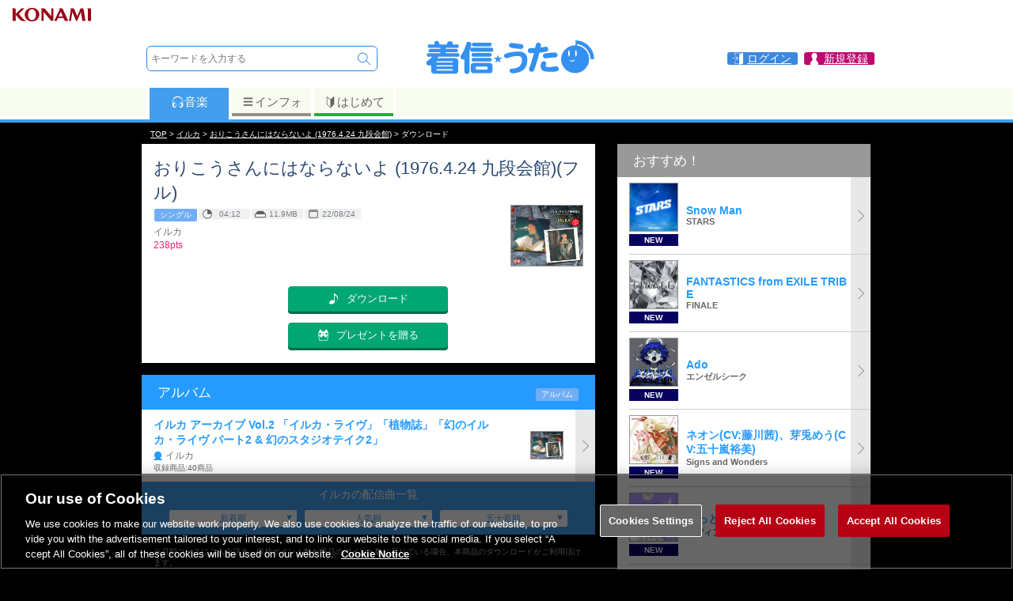

--- FILE ---
content_type: application/javascript
request_url: https://uta.573.jp/_Incapsula_Resource?SWJIYLWA=719d34d31c8e3a6e6fffd425f7e032f3&ns=2&cb=1021424352
body_size: 21808
content:
var _0xe363=['\x64\x63\x4f\x48\x64\x4d\x4f\x7a\x77\x36\x78\x4c\x52\x67\x3d\x3d','\x77\x34\x37\x44\x6a\x31\x6a\x43\x74\x51\x3d\x3d','\x77\x35\x6e\x43\x74\x6a\x45\x45\x77\x36\x64\x55\x66\x77\x3d\x3d','\x77\x72\x4e\x32\x56\x73\x4f\x70\x77\x37\x70\x56','\x59\x6c\x52\x71\x77\x6f\x67\x44\x77\x6f\x48\x43\x6e\x54\x55\x47\x54\x45\x7a\x44\x6c\x7a\x35\x7a\x51\x58\x6e\x44\x71\x63\x4b\x6b\x77\x36\x58\x44\x6b\x51\x3d\x3d','\x65\x63\x4f\x47\x77\x70\x6c\x41\x63\x41\x3d\x3d','\x77\x34\x37\x44\x6e\x73\x4f\x54','\x77\x70\x2f\x43\x73\x44\x76\x43\x6d\x6e\x4d\x31\x42\x78\x37\x43\x6d\x4d\x4f\x39','\x77\x72\x58\x43\x75\x6a\x7a\x44\x6d\x63\x4b\x7a\x4b\x46\x4d\x58\x4f\x68\x78\x42\x77\x6f\x34\x4a\x77\x34\x33\x43\x6a\x58\x46\x57\x59\x4d\x4b\x54\x47\x73\x4b\x67','\x56\x7a\x33\x43\x6c\x30\x66\x44\x6a\x51\x3d\x3d','\x77\x70\x72\x43\x6c\x54\x30\x3d','\x77\x72\x4e\x4a\x77\x35\x38\x63\x77\x34\x54\x44\x71\x30\x56\x6b\x45\x4d\x4b\x64\x77\x72\x63\x3d','\x77\x35\x7a\x44\x6a\x79\x4e\x71\x77\x37\x41\x45\x77\x34\x50\x44\x75\x73\x4f\x67\x64\x32\x33\x44\x68\x38\x4b\x6e\x77\x72\x4c\x43\x75\x32\x50\x44\x6c\x38\x4b\x38\x77\x6f\x2f\x43\x76\x53\x58\x44\x6d\x46\x51\x4a\x66\x4d\x4b\x78\x54\x6b\x4d\x3d','\x77\x37\x33\x43\x71\x77\x42\x6e\x77\x72\x6a\x44\x71\x6b\x37\x43\x6d\x63\x4b\x57\x4b\x73\x4f\x75\x77\x70\x35\x6a\x4a\x78\x44\x43\x69\x63\x4f\x65\x77\x35\x6e\x43\x67\x54\x30\x69','\x77\x71\x41\x4f\x4a\x45\x4d\x72\x58\x6b\x55\x5a\x54\x31\x54\x43\x6a\x48\x59\x65\x77\x34\x54\x43\x6b\x63\x4b\x4f\x48\x6e\x34\x73\x64\x58\x73\x61\x77\x34\x7a\x43\x70\x30\x54\x43\x72\x78\x48\x43\x76\x63\x4b\x72','\x77\x36\x76\x43\x75\x63\x4b\x42\x77\x71\x78\x51','\x4d\x73\x4b\x49\x77\x36\x6c\x45\x44\x38\x4f\x73\x53\x38\x4f\x53\x63\x4d\x4f\x43\x66\x67\x3d\x3d','\x59\x56\x4a\x58\x77\x70\x67\x65\x77\x70\x2f\x44\x6e\x54\x30\x3d','\x77\x36\x63\x2f\x4a\x4d\x4f\x6d\x57\x32\x64\x69\x77\x72\x33\x43\x75\x31\x52\x6a\x5a\x38\x4f\x41\x48\x41\x46\x52\x77\x70\x5a\x45\x50\x67\x70\x52\x77\x70\x55\x50\x57\x77\x62\x43\x75\x73\x4f\x67\x64\x51\x50\x43\x74\x73\x4b\x50\x4e\x42\x31\x30\x47\x38\x4f\x4e\x43\x33\x5a\x7a\x4b\x55\x6b\x4c\x54\x7a\x63\x63\x41\x46\x48\x43\x6f\x38\x4b\x32\x77\x37\x54\x44\x6f\x6e\x42\x4c\x77\x34\x4e\x78\x77\x35\x42\x39\x77\x34\x44\x43\x6e\x31\x39\x65\x4b\x63\x4f\x35\x5a\x38\x4f\x54\x63\x44\x73\x34\x43\x44\x56\x43\x77\x6f\x31\x35\x77\x35\x72\x44\x69\x30\x2f\x44\x69\x68\x2f\x43\x71\x73\x4f\x44\x54\x6a\x41\x66\x77\x34\x6f\x3d','\x77\x70\x50\x43\x68\x4d\x4f\x4b\x47\x42\x73\x3d','\x4f\x63\x4f\x49\x77\x36\x59\x3d','\x77\x35\x50\x44\x6a\x55\x49\x3d','\x77\x36\x50\x44\x6f\x68\x66\x44\x6a\x6b\x51\x52\x50\x58\x66\x43\x6f\x51\x3d\x3d','\x77\x71\x70\x5a\x77\x35\x6b\x4b\x77\x35\x2f\x44\x6a\x45\x35\x2b','\x59\x31\x68\x32\x77\x70\x38\x46\x77\x70\x6e\x44\x6e\x53\x6b\x3d','\x77\x36\x42\x52\x77\x34\x54\x44\x6f\x51\x3d\x3d','\x77\x6f\x66\x44\x71\x79\x6a\x43\x6d\x63\x4f\x6b\x4e\x6d\x37\x43\x6b\x6d\x2f\x43\x75\x4d\x4b\x66\x77\x36\x6f\x6a\x77\x70\x63\x55\x77\x35\x38\x77\x77\x71\x52\x35\x66\x79\x6f\x3d','\x77\x35\x4d\x78\x4a\x38\x4f\x2f\x57\x77\x3d\x3d','\x65\x41\x58\x43\x71\x45\x64\x55\x77\x36\x66\x44\x70\x63\x4b\x54\x77\x6f\x62\x44\x6c\x55\x33\x43\x6d\x41\x3d\x3d','\x77\x37\x56\x2b\x77\x70\x4a\x57\x42\x55\x41\x47\x77\x34\x66\x44\x6a\x6b\x62\x43\x75\x73\x4b\x6e\x77\x35\x50\x44\x71\x4d\x4b\x58\x43\x58\x62\x43\x72\x38\x4b\x4c\x77\x72\x50\x44\x70\x38\x4f\x4a','\x66\x48\x68\x50\x4e\x38\x4b\x38','\x56\x54\x50\x43\x71\x45\x62\x44\x6d\x73\x4f\x47\x77\x36\x54\x44\x68\x77\x3d\x3d','\x77\x36\x42\x66\x77\x35\x62\x44\x72\x63\x4f\x4d\x77\x34\x68\x37\x47\x42\x51\x61\x77\x36\x6b\x49\x77\x72\x33\x43\x72\x67\x7a\x43\x6b\x44\x6c\x50\x77\x35\x49\x2b\x77\x72\x38\x66\x77\x35\x55\x47','\x77\x37\x58\x43\x6c\x42\x58\x44\x6b\x73\x4f\x64','\x77\x6f\x44\x44\x71\x79\x58\x43\x67\x73\x4f\x73\x4d\x48\x54\x43\x6a\x79\x37\x43\x73\x67\x3d\x3d','\x66\x38\x4f\x35\x55\x67\x3d\x3d','\x61\x63\x4f\x67\x65\x68\x59\x45\x53\x47\x66\x43\x6c\x69\x70\x45','\x77\x6f\x58\x44\x73\x53\x58\x43\x6a\x38\x4f\x39\x4f\x6d\x2f\x43\x69\x41\x3d\x3d','\x77\x71\x51\x45\x4f\x45\x49\x68\x52\x30\x55\x4e\x53\x56\x37\x43\x69\x32\x6f\x3d','\x61\x77\x50\x43\x72\x30\x5a\x52','\x77\x35\x62\x44\x69\x56\x50\x43\x6f\x38\x4b\x63\x77\x35\x49\x79\x61\x68\x62\x43\x6c\x41\x77\x7a\x58\x51\x3d\x3d','\x46\x73\x4f\x4d\x50\x4d\x4f\x4a\x5a\x73\x4b\x4d','\x77\x37\x66\x43\x6d\x31\x62\x44\x68\x67\x6f\x3d','\x77\x34\x37\x44\x69\x53\x78\x2b\x77\x37\x59\x73\x77\x72\x76\x44\x69\x4d\x4f\x33\x66\x45\x7a\x44\x73\x73\x4b\x68\x77\x72\x2f\x43\x76\x48\x51\x3d','\x77\x72\x6c\x54\x77\x34\x6f\x4a\x77\x35\x2f\x44\x76\x45\x56\x31\x41\x38\x4b\x38\x77\x71\x31\x61\x41\x63\x4f\x53\x52\x67\x3d\x3d','\x63\x51\x77\x37\x77\x71\x56\x76\x77\x72\x48\x43\x6f\x68\x5a\x62\x44\x4d\x4f\x4b\x59\x32\x50\x43\x74\x44\x63\x54\x77\x70\x44\x43\x70\x68\x76\x43\x75\x73\x4f\x71\x77\x6f\x55\x3d','\x77\x70\x58\x43\x76\x53\x62\x43\x6a\x48\x55\x52','\x62\x4d\x4f\x62\x64\x38\x4f\x31\x77\x36\x5a\x4f\x4b\x52\x38\x5a\x77\x36\x44\x43\x73\x53\x66\x43\x71\x38\x4b\x75\x77\x34\x2f\x44\x6f\x56\x2f\x44\x70\x33\x73\x3d','\x47\x63\x4b\x75\x77\x34\x4e\x7a\x50\x73\x4f\x51\x59\x63\x4f\x79\x53\x4d\x4f\x73\x58\x38\x4b\x44','\x77\x34\x76\x44\x69\x31\x66\x43\x72\x38\x4b\x65\x77\x35\x31\x6f\x62\x51\x48\x44\x6b\x77\x59\x79\x52\x48\x34\x66\x77\x36\x59\x72\x77\x34\x6e\x44\x67\x67\x6a\x43\x74\x38\x4f\x6e\x45\x4d\x4b\x67\x4c\x38\x4b\x6e\x77\x35\x55\x62\x62\x67\x3d\x3d','\x77\x71\x70\x64\x77\x34\x63\x4d\x77\x35\x4d\x3d','\x43\x67\x70\x44','\x77\x35\x46\x72\x77\x37\x64\x36\x42\x6c\x37\x44\x6c\x4d\x4b\x77\x4a\x67\x3d\x3d','\x77\x37\x50\x43\x75\x63\x4b\x62\x77\x72\x42\x53\x77\x71\x55\x55\x77\x35\x62\x43\x6f\x63\x4f\x72\x59\x38\x4b\x64\x77\x6f\x46\x70\x77\x70\x4a\x4b\x55\x68\x62\x43\x6f\x54\x66\x43\x6f\x38\x4f\x4d\x77\x6f\x35\x59\x77\x36\x34\x61\x56\x67\x3d\x3d','\x62\x63\x4f\x54\x64\x63\x4f\x6b\x77\x36\x77\x3d','\x77\x37\x35\x36\x77\x36\x41\x3d','\x66\x63\x4f\x70\x65\x52\x67\x4f\x51\x30\x41\x3d','\x56\x6a\x58\x43\x6c\x56\x62\x44\x68\x38\x4f\x59\x77\x71\x54\x44\x68\x38\x4f\x72\x43\x38\x4b\x6b\x77\x6f\x52\x75\x51\x79\x5a\x4c\x4c\x67\x3d\x3d','\x77\x6f\x6e\x43\x76\x63\x4f\x46\x77\x37\x38\x6a\x77\x34\x38\x3d','\x77\x37\x64\x6b\x77\x70\x78\x59\x53\x6c\x67\x39\x77\x37\x7a\x44\x6b\x30\x63\x3d','\x65\x31\x78\x79\x77\x6f\x55\x4c\x77\x70\x66\x44\x68\x7a\x55\x42\x46\x6c\x7a\x44\x6c\x67\x78\x6f\x5a\x47\x72\x44\x70\x4d\x4f\x33\x77\x71\x7a\x43\x70\x51\x73\x50\x49\x73\x4f\x68\x52\x38\x4f\x67\x77\x70\x76\x43\x74\x42\x5a\x56\x58\x47\x6c\x51\x65\x53\x78\x59\x77\x37\x4c\x43\x70\x63\x4b\x47','\x77\x70\x6a\x44\x6a\x6e\x62\x43\x6b\x4d\x4b\x37\x77\x72\x51\x77\x61\x42\x44\x43\x6f\x7a\x6c\x6e\x77\x37\x34\x3d','\x65\x63\x4f\x41\x65\x4d\x4f\x2f\x77\x36\x31\x4b','\x77\x35\x58\x43\x73\x54\x30\x49\x77\x36\x59\x3d','\x59\x63\x4f\x47\x77\x6f\x4e\x63\x63\x73\x4f\x4e\x4b\x48\x35\x54\x77\x35\x59\x63\x66\x46\x6c\x4d\x59\x57\x6c\x39\x4c\x63\x4b\x69\x77\x70\x4d\x51\x56\x4d\x4b\x58\x4a\x77\x78\x44\x62\x38\x4f\x51\x77\x36\x66\x44\x68\x4d\x4f\x48\x5a\x4d\x4b\x61\x52\x6d\x37\x43\x71\x52\x41\x30\x77\x71\x6b\x3d','\x77\x36\x33\x43\x68\x63\x4b\x78\x45\x38\x4f\x6d','\x77\x35\x70\x6c\x66\x56\x45\x2f\x77\x72\x54\x43\x72\x69\x2f\x44\x6d\x44\x62\x43\x6a\x38\x4f\x43\x47\x41\x3d\x3d','\x77\x35\x59\x48\x77\x70\x51\x35\x77\x36\x2f\x43\x71\x41\x3d\x3d','\x77\x6f\x48\x44\x74\x69\x72\x43\x67\x73\x4f\x74','\x66\x52\x50\x43\x6d\x6e\x64\x30\x59\x78\x56\x33\x77\x6f\x37\x43\x6e\x67\x37\x44\x73\x6e\x58\x44\x68\x63\x4f\x74\x47\x30\x6f\x2f\x77\x71\x52\x61\x63\x4d\x4b\x48\x46\x32\x6f\x76\x77\x72\x55\x35\x53\x38\x4f\x53\x46\x73\x4b\x48\x64\x4d\x4f\x31\x77\x6f\x7a\x44\x68\x4d\x4b\x53\x51\x6c\x50\x44\x6f\x67\x3d\x3d','\x77\x70\x62\x44\x74\x79\x37\x43\x6e\x73\x4f\x49\x4e\x47\x58\x43\x69\x44\x58\x43\x6d\x4d\x4b\x52\x77\x37\x30\x33','\x66\x68\x6a\x43\x71\x6c\x78\x64\x77\x37\x45\x3d','\x77\x6f\x66\x43\x6c\x38\x4f\x48\x41\x78\x6f\x3d','\x46\x6d\x52\x4c\x59\x73\x4f\x42\x77\x70\x4d\x2b\x77\x70\x56\x37\x55\x46\x51\x34\x62\x73\x4f\x4f\x77\x6f\x59\x2b\x41\x77\x4c\x44\x75\x52\x70\x4c\x41\x63\x4f\x32\x47\x67\x4c\x43\x69\x63\x4f\x61\x46\x63\x4f\x30\x41\x38\x4b\x6a\x55\x63\x4f\x79\x77\x34\x37\x43\x73\x69\x67\x5a\x63\x73\x4b\x43\x45\x57\x74\x48\x77\x34\x41\x34\x77\x71\x38\x57','\x52\x43\x54\x43\x6b\x6b\x48\x44\x6e\x4d\x4f\x63','\x51\x4d\x4f\x6b\x52\x63\x4b\x47\x4c\x63\x4f\x56\x4a\x69\x72\x43\x6c\x68\x42\x76\x64\x38\x4b\x63\x55\x73\x4b\x73\x77\x34\x7a\x43\x73\x78\x62\x44\x68\x69\x31\x6c\x77\x6f\x33\x43\x72\x33\x49\x2b','\x63\x67\x76\x43\x76\x56\x74\x65\x77\x36\x50\x44\x76\x38\x4b\x49\x77\x72\x6e\x43\x6c\x45\x76\x43\x6a\x38\x4b\x4c\x77\x72\x38\x45','\x77\x72\x55\x56\x4b\x31\x45\x68','\x77\x35\x4a\x6a\x77\x36\x78\x32\x4e\x55\x62\x44\x6b\x4d\x4b\x36\x4a\x38\x4b\x49\x77\x71\x73\x38\x42\x67\x4d\x54\x54\x6b\x31\x47\x77\x70\x38\x65\x77\x37\x70\x43\x77\x34\x64\x61\x77\x72\x37\x43\x68\x67\x6a\x44\x74\x63\x4b\x42\x5a\x41\x3d\x3d','\x59\x31\x78\x6f\x77\x70\x6b\x4a','\x4a\x7a\x39\x4a\x5a\x38\x4b\x6e\x65\x63\x4f\x4e\x56\x6d\x2f\x43\x75\x32\x48\x44\x73\x4d\x4f\x70','\x77\x36\x4e\x52\x77\x34\x4c\x44\x72\x63\x4f\x48\x77\x34\x77\x3d','\x77\x35\x4a\x6a\x77\x36\x78\x32\x4e\x55\x62\x44\x6b\x4d\x4b\x36\x4a\x38\x4b\x49\x77\x71\x73\x38\x42\x67\x4d\x54\x54\x6b\x31\x47\x77\x70\x38\x65\x77\x37\x70\x43\x77\x34\x64\x61\x77\x71\x50\x43\x68\x51\x76\x44\x71\x4d\x4b\x4c\x62\x67\x48\x43\x76\x51\x3d\x3d','\x77\x36\x2f\x44\x6c\x63\x4f\x55\x63\x32\x48\x44\x75\x4d\x4b\x42\x59\x73\x4b\x5a\x77\x36\x30\x62\x77\x35\x4c\x43\x73\x67\x3d\x3d','\x77\x72\x6b\x48\x77\x37\x4d\x6a\x77\x72\x77\x45\x77\x71\x2f\x44\x68\x51\x3d\x3d','\x77\x71\x64\x30\x77\x34\x49\x4d\x56\x77\x56\x64\x77\x36\x6a\x43\x69\x77\x50\x43\x72\x38\x4f\x34\x77\x6f\x48\x43\x76\x4d\x4b\x4f\x57\x79\x37\x43\x74\x73\x4f\x63\x77\x71\x6a\x43\x71\x38\x4f\x64\x77\x71\x6e\x43\x6b\x55\x62\x44\x71\x73\x4f\x4a\x44\x54\x50\x44\x69\x38\x4b\x31\x77\x71\x6b\x47\x63\x56\x55\x41\x59\x52\x59\x45\x50\x47\x42\x75\x77\x6f\x55\x3d','\x66\x73\x4f\x31\x59\x42\x59\x54','\x77\x70\x4a\x6e\x59\x4d\x4b\x7a\x43\x54\x45\x6e\x77\x71\x7a\x44\x75\x42\x6f\x34\x4f\x38\x4b\x59\x54\x51\x6f\x59\x77\x35\x4d\x63\x64\x6c\x5a\x75\x77\x70\x4d\x45\x56\x55\x33\x44\x6c\x73\x4b\x79\x4f\x67\x54\x43\x71\x63\x4f\x65\x45\x30\x77\x71\x58\x73\x4b\x52\x57\x47\x5a\x34\x4e\x67\x3d\x3d','\x77\x35\x39\x77\x77\x37\x39\x2b\x4a\x6b\x4c\x44\x6f\x63\x4b\x35\x4d\x4d\x4f\x4c\x77\x72\x73\x68\x46\x77\x3d\x3d','\x77\x35\x7a\x44\x72\x48\x4d\x3d','\x77\x34\x54\x43\x73\x54\x38\x3d','\x77\x34\x7a\x44\x6d\x77\x4c\x43\x67\x73\x4f\x71\x4d\x6e\x44\x43\x6c\x54\x54\x43\x73\x4d\x4b\x52\x77\x35\x59\x45\x77\x70\x38\x43\x77\x35\x34\x78\x77\x70\x74\x31\x66\x6e\x41\x32\x43\x4d\x4b\x62\x77\x71\x33\x44\x71\x7a\x7a\x43\x68\x38\x4b\x55\x4f\x48\x78\x43\x62\x63\x4b\x46','\x77\x70\x4a\x79\x54\x4d\x4f\x6d','\x49\x43\x31\x43\x63\x63\x4b\x4a\x63\x77\x3d\x3d','\x50\x4d\x4b\x47\x77\x37\x63\x3d','\x77\x36\x64\x77\x54\x33\x49\x3d','\x66\x63\x4f\x34\x56\x63\x4b\x63','\x65\x38\x4f\x78\x5a\x51\x3d\x3d','\x77\x37\x37\x44\x73\x56\x38\x3d','\x77\x37\x66\x44\x68\x38\x4f\x42','\x77\x37\x34\x58\x52\x67\x3d\x3d','\x51\x77\x67\x36','\x63\x56\x52\x7a','\x77\x35\x54\x43\x76\x44\x34\x3d','\x66\x31\x4a\x74\x77\x6f\x49\x3d','\x59\x73\x4f\x47\x77\x6f\x55\x3d','\x77\x35\x54\x43\x71\x52\x41\x3d','\x77\x35\x48\x44\x76\x51\x30\x7a','\x65\x41\x77\x4c','\x77\x71\x6a\x44\x74\x41\x41\x3d','\x55\x42\x76\x44\x6d\x77\x3d\x3d','\x77\x35\x42\x6e\x77\x37\x52\x34\x4a\x6b\x38\x3d','\x62\x42\x2f\x43\x75\x46\x6f\x3d','\x55\x4d\x4f\x43\x56\x67\x3d\x3d','\x77\x36\x52\x47\x77\x37\x59\x3d','\x45\x73\x4f\x4d\x4f\x38\x4f\x4a\x65\x73\x4b\x51','\x77\x70\x64\x4d\x77\x36\x41\x3d','\x61\x69\x7a\x43\x73\x41\x3d\x3d','\x62\x53\x33\x43\x6b\x51\x3d\x3d','\x77\x6f\x44\x43\x73\x44\x7a\x43\x6c\x77\x3d\x3d','\x77\x71\x6f\x67\x77\x34\x4d\x3d','\x77\x36\x2f\x43\x71\x4d\x4b\x49','\x66\x63\x4f\x58\x77\x70\x41\x3d','\x4f\x30\x6c\x72\x77\x72\x38\x59\x77\x6f\x54\x44\x6d\x6a\x51\x55\x45\x41\x41\x3d','\x77\x37\x74\x2b\x53\x6d\x6e\x44\x6b\x51\x3d\x3d','\x77\x36\x4c\x44\x6f\x79\x44\x44\x6e\x31\x41\x52\x50\x58\x55\x3d','\x77\x34\x6a\x43\x75\x67\x31\x42','\x62\x38\x4f\x35\x53\x63\x4b\x56','\x77\x34\x33\x44\x73\x46\x49\x35\x77\x72\x62\x43\x67\x55\x55\x78\x77\x37\x37\x44\x70\x38\x4b\x65\x77\x37\x52\x6f\x77\x71\x6a\x44\x71\x46\x48\x43\x6c\x38\x4f\x6d\x46\x6d\x4a\x56\x52\x73\x4b\x4f\x55\x38\x4b\x46\x77\x71\x44\x44\x74\x56\x4c\x44\x6a\x38\x4b\x53\x54\x43\x50\x44\x72\x38\x4b\x35\x77\x37\x38\x33\x49\x48\x68\x6e\x48\x53\x58\x43\x73\x48\x2f\x43\x75\x48\x2f\x43\x71\x73\x4f\x70\x47\x63\x4f\x4e\x4b\x57\x56\x65\x77\x34\x54\x44\x72\x4d\x4f\x63\x4d\x55\x48\x44\x6f\x4d\x4f\x2f\x4b\x73\x4f\x50\x77\x72\x78\x4d\x4d\x4d\x4b\x72','\x4d\x54\x35\x4a\x64\x4d\x4b\x53\x65\x38\x4f\x74\x56\x48\x37\x43\x6b\x6d\x58\x44\x71\x73\x4f\x38','\x77\x34\x4c\x44\x69\x79\x6f\x3d','\x77\x34\x6a\x44\x6f\x41\x63\x3d','\x58\x4d\x4f\x65\x77\x34\x5a\x2b\x46\x63\x4f\x4e\x77\x34\x41\x30\x77\x34\x72\x44\x68\x54\x74\x6c\x54\x41\x50\x44\x68\x4d\x4f\x56\x77\x70\x41\x2f\x77\x72\x56\x79\x77\x35\x63\x4c\x77\x72\x4e\x38\x61\x73\x4f\x67\x77\x71\x4c\x43\x6a\x63\x4b\x56\x55\x4d\x4b\x54\x51\x30\x37\x43\x71\x67\x3d\x3d','\x77\x36\x48\x43\x67\x52\x62\x44\x68\x67\x3d\x3d','\x77\x34\x62\x44\x67\x7a\x35\x39\x77\x37\x34\x55\x77\x6f\x67\x3d','\x77\x37\x66\x43\x69\x38\x4b\x36','\x77\x34\x4d\x63\x77\x70\x73\x7a\x77\x36\x54\x43\x72\x41\x3d\x3d','\x77\x34\x45\x2f\x4b\x4d\x4f\x2f\x55\x32\x4e\x69\x77\x36\x45\x3d','\x77\x6f\x76\x44\x70\x51\x49\x3d','\x77\x37\x4e\x6e\x77\x70\x31\x4a\x52\x46\x67\x4d','\x77\x72\x77\x78\x77\x37\x64\x53\x77\x37\x67\x68\x62\x6e\x37\x43\x69\x51\x3d\x3d','\x77\x72\x39\x54\x77\x34\x55\x4b\x77\x35\x6e\x44\x6a\x30\x55\x3d','\x45\x73\x4f\x47\x4d\x67\x3d\x3d','\x77\x35\x58\x44\x73\x78\x49\x30\x77\x72\x54\x44\x6c\x41\x4e\x75\x77\x72\x51\x3d','\x77\x34\x37\x44\x69\x43\x35\x68\x77\x37\x73\x57\x77\x72\x6a\x44\x76\x38\x4f\x4d\x56\x6b\x58\x44\x70\x73\x4b\x46\x77\x72\x6a\x43\x75\x32\x4c\x44\x6e\x4d\x4b\x36','\x77\x35\x63\x50\x56\x31\x4d\x3d','\x62\x58\x78\x58\x46\x73\x4b\x77\x42\x45\x4d\x3d','\x77\x72\x74\x43\x77\x70\x48\x44\x75\x4d\x4b\x62\x77\x35\x55\x34\x43\x31\x4a\x49\x77\x72\x6b\x62\x77\x36\x48\x43\x76\x46\x38\x3d','\x44\x63\x4f\x5a\x4f\x63\x4f\x48\x65\x67\x3d\x3d','\x77\x37\x72\x44\x70\x56\x38\x3d','\x77\x37\x30\x6a\x77\x71\x46\x4c\x77\x71\x38\x30\x4e\x57\x66\x44\x6e\x69\x38\x78\x77\x36\x54\x43\x71\x30\x66\x44\x70\x6c\x6b\x57','\x55\x69\x7a\x43\x6c\x31\x76\x44\x6e\x41\x3d\x3d','\x77\x35\x63\x64\x77\x70\x51\x6c\x77\x34\x72\x43\x72\x77\x3d\x3d','\x54\x38\x4f\x45\x66\x41\x3d\x3d','\x77\x70\x50\x43\x72\x53\x37\x43\x6a\x55\x49\x4e\x43\x68\x2f\x43\x72\x63\x4f\x68','\x77\x35\x76\x43\x6a\x79\x41\x3d','\x77\x34\x59\x34\x4b\x73\x4f\x34\x66\x33\x49\x3d','\x77\x36\x39\x78\x77\x37\x67\x3d','\x77\x34\x6a\x44\x6a\x69\x78\x38\x77\x35\x34\x48','\x77\x6f\x6e\x43\x76\x54\x59\x3d','\x58\x55\x76\x44\x73\x41\x3d\x3d','\x51\x52\x66\x44\x67\x4d\x4f\x47\x4c\x78\x54\x44\x75\x47\x37\x43\x76\x6a\x77\x3d','\x77\x36\x66\x44\x71\x31\x45\x3d','\x77\x6f\x44\x44\x72\x43\x72\x43\x6e\x73\x4f\x4b\x50\x47\x54\x43\x67\x77\x44\x43\x71\x41\x3d\x3d','\x42\x38\x4f\x35\x77\x35\x55\x3d','\x64\x77\x73\x4e\x77\x72\x4a\x4d\x77\x6f\x63\x3d','\x41\x73\x4b\x55\x77\x36\x55\x3d','\x77\x34\x78\x2b\x65\x56\x45\x2f\x77\x71\x63\x3d','\x77\x35\x50\x44\x6d\x46\x73\x3d','\x64\x7a\x7a\x43\x6a\x41\x3d\x3d','\x58\x73\x4f\x2b\x52\x41\x3d\x3d','\x4e\x73\x4f\x33\x77\x37\x6f\x3d','\x77\x37\x41\x47\x51\x6b\x52\x76\x77\x72\x49\x3d','\x77\x35\x37\x44\x6c\x31\x4d\x3d','\x4d\x4d\x4f\x6e\x77\x37\x67\x3d','\x66\x77\x4c\x43\x71\x6b\x42\x34\x77\x37\x59\x3d','\x77\x35\x31\x5a\x64\x41\x3d\x3d','\x77\x70\x76\x43\x6b\x77\x67\x3d','\x77\x70\x78\x31\x54\x77\x3d\x3d','\x47\x6d\x68\x31','\x77\x70\x4d\x4e\x77\x34\x30\x3d','\x77\x36\x35\x33\x52\x32\x37\x44\x74\x63\x4b\x47','\x66\x67\x66\x43\x67\x77\x3d\x3d','\x62\x69\x58\x43\x70\x77\x3d\x3d','\x77\x34\x48\x43\x6d\x43\x55\x3d','\x77\x35\x44\x44\x76\x6e\x51\x3d','\x64\x67\x34\x6b','\x61\x6d\x58\x44\x70\x77\x3d\x3d','\x77\x36\x76\x43\x6a\x43\x46\x6b\x77\x72\x48\x44\x76\x6d\x7a\x43\x76\x38\x4b\x37\x42\x63\x4f\x58\x77\x72\x74\x41\x44\x68\x7a\x43\x74\x73\x4f\x68\x77\x37\x2f\x43\x74\x78\x45\x44\x77\x70\x7a\x43\x75\x46\x51\x43\x50\x4d\x4b\x4b\x58\x77\x42\x4d\x77\x34\x41\x34\x77\x71\x4d\x53\x4b\x44\x48\x44\x70\x63\x4b\x35\x5a\x38\x4f\x66\x50\x46\x50\x44\x69\x63\x4b\x58\x58\x4d\x4b\x4a\x63\x38\x4b\x6d\x77\x6f\x35\x51\x5a\x73\x4b\x46\x77\x72\x44\x44\x67\x54\x48\x44\x68\x55\x4e\x77\x77\x72\x48\x43\x6c\x45\x6b\x49\x59\x53\x63\x3d','\x77\x37\x62\x44\x67\x38\x4f\x66\x5a\x6c\x54\x44\x74\x77\x3d\x3d','\x77\x37\x30\x6a\x77\x71\x42\x4c\x77\x71\x38\x30\x4d\x6d\x66\x44\x6d\x43\x38\x32','\x77\x71\x4d\x62\x77\x35\x5a\x73\x77\x34\x41\x3d','\x77\x35\x39\x74\x77\x37\x56\x30\x4f\x30\x49\x3d','\x77\x72\x48\x43\x71\x53\x49\x3d','\x77\x6f\x48\x44\x6d\x48\x33\x43\x68\x63\x4b\x4f\x77\x72\x73\x3d','\x77\x36\x6e\x44\x6b\x38\x4f\x54\x63\x6c\x54\x44\x72\x51\x3d\x3d','\x77\x34\x7a\x44\x68\x45\x58\x43\x6f\x38\x4b\x42\x77\x37\x4e\x36','\x77\x34\x6a\x44\x70\x77\x59\x75\x77\x71\x66\x44\x68\x77\x3d\x3d','\x77\x6f\x62\x43\x69\x6a\x73\x3d','\x66\x51\x30\x49\x77\x71\x56\x31\x77\x72\x7a\x43\x74\x67\x3d\x3d','\x59\x38\x4f\x43\x77\x70\x74\x53\x59\x63\x4f\x45','\x77\x71\x74\x32\x53\x38\x4f\x36','\x59\x63\x4f\x6f\x53\x4d\x4b\x54\x4e\x73\x4f\x4f','\x77\x6f\x35\x5a\x77\x34\x77\x38\x77\x34\x37\x44\x6b\x77\x3d\x3d','\x77\x72\x33\x44\x6d\x44\x6a\x44\x6b\x38\x4f\x67\x50\x57\x50\x43\x68\x7a\x48\x43\x67\x38\x4b\x44\x77\x36\x77\x6c\x77\x71\x55\x3d','\x77\x34\x39\x4d\x77\x35\x4c\x44\x70\x63\x4f\x53','\x54\x41\x6a\x43\x72\x67\x3d\x3d','\x77\x71\x45\x2b\x77\x6f\x38\x4c\x45\x30\x68\x59\x77\x71\x33\x44\x68\x67\x58\x44\x70\x38\x4b\x31\x77\x6f\x58\x44\x74\x38\x4f\x43\x46\x69\x72\x43\x74\x73\x4f\x58\x77\x36\x66\x44\x72\x38\x4b\x56\x77\x36\x54\x43\x6d\x45\x62\x44\x72\x73\x4b\x42\x51\x33\x37\x43\x68\x73\x4b\x33\x77\x36\x64\x4c\x63\x68\x74\x4a\x4c\x56\x73\x48\x63\x79\x38\x71\x77\x34\x67\x55\x4f\x38\x4b\x2b\x42\x63\x4f\x53\x58\x52\x6e\x44\x6a\x6b\x4e\x6d\x77\x34\x38\x51\x5a\x38\x4b\x4b\x77\x6f\x6a\x43\x68\x78\x78\x42\x77\x71\x62\x44\x6d\x38\x4b\x71','\x77\x35\x6a\x44\x6e\x51\x55\x3d','\x77\x72\x42\x5a\x77\x34\x55\x65\x77\x34\x4c\x44\x69\x77\x3d\x3d','\x50\x38\x4f\x4a\x77\x37\x7a\x44\x6e\x51\x3d\x3d','\x77\x34\x48\x44\x69\x53\x52\x67','\x77\x36\x31\x43\x53\x41\x3d\x3d','\x77\x70\x54\x43\x6a\x51\x59\x3d','\x77\x34\x45\x59\x41\x67\x3d\x3d','\x77\x36\x66\x43\x76\x54\x41\x3d','\x77\x72\x44\x43\x69\x6a\x30\x3d','\x77\x34\x62\x44\x6b\x46\x4d\x3d','\x66\x38\x4f\x4a\x77\x72\x41\x3d','\x77\x37\x37\x43\x6b\x56\x6e\x44\x6b\x52\x63\x64','\x5a\x6b\x68\x6d\x77\x70\x38\x59\x77\x6f\x51\x3d','\x59\x38\x4f\x59\x77\x36\x62\x44\x6b\x73\x4f\x42\x55\x4d\x4f\x55\x77\x34\x67\x3d','\x77\x34\x2f\x44\x74\x33\x59\x3d','\x5a\x42\x59\x66\x77\x71\x67\x3d','\x77\x71\x2f\x44\x71\x55\x4d\x3d','\x77\x70\x72\x43\x75\x68\x55\x3d','\x77\x6f\x6b\x58\x44\x63\x4f\x30\x50\x6b\x41\x30\x77\x34\x42\x50\x77\x70\x51\x69\x77\x6f\x59\x73\x77\x72\x41\x6d\x77\x37\x56\x46\x4a\x38\x4b\x4d\x77\x34\x55\x53\x5a\x32\x41\x74\x65\x4d\x4b\x30\x77\x71\x6e\x43\x74\x43\x34\x6d\x47\x67\x4c\x44\x6e\x46\x64\x58\x4d\x51\x48\x43\x6e\x38\x4f\x4e\x43\x51\x3d\x3d','\x77\x71\x51\x4b\x77\x36\x49\x3d','\x44\x31\x4e\x30','\x77\x35\x74\x36\x77\x37\x51\x3d','\x77\x6f\x6e\x44\x6c\x47\x51\x3d','\x5a\x38\x4f\x71\x5a\x52\x45\x3d','\x77\x37\x4c\x43\x6f\x54\x6b\x3d','\x77\x34\x66\x44\x67\x79\x4e\x70\x77\x36\x73\x62','\x77\x37\x33\x44\x67\x32\x59\x3d','\x4d\x53\x52\x4e\x5a\x38\x4b\x6c\x63\x63\x4f\x4d\x58\x56\x72\x43\x69\x77\x3d\x3d','\x63\x42\x72\x43\x6a\x57\x78\x51\x62\x51\x56\x39\x77\x72\x33\x44\x68\x41\x3d\x3d','\x57\x48\x2f\x44\x6b\x77\x3d\x3d','\x77\x34\x6e\x44\x6a\x30\x2f\x43\x6f\x63\x4b\x4e\x77\x35\x51\x3d','\x65\x63\x4f\x71\x58\x77\x73\x56\x52\x46\x33\x43\x69\x41\x3d\x3d','\x77\x37\x2f\x43\x6c\x55\x63\x3d','\x50\x55\x6c\x6b','\x77\x37\x6b\x42\x53\x6c\x67\x3d','\x5a\x69\x44\x43\x75\x77\x3d\x3d','\x77\x34\x72\x43\x68\x38\x4b\x72','\x63\x32\x2f\x44\x72\x67\x51\x51\x77\x6f\x41\x3d','\x54\x68\x72\x44\x6a\x38\x4f\x54\x47\x42\x4d\x3d','\x55\x53\x6e\x43\x69\x46\x6f\x3d','\x45\x7a\x35\x65\x64\x4d\x4b\x66','\x77\x37\x66\x43\x67\x63\x4b\x7a\x41\x63\x4f\x33\x77\x6f\x55\x3d','\x61\x6a\x33\x44\x69\x77\x3d\x3d','\x53\x4d\x4f\x53\x77\x71\x59\x3d','\x77\x36\x5a\x38\x57\x67\x3d\x3d','\x77\x36\x46\x36\x53\x48\x76\x44\x67\x4d\x4b\x61','\x54\x73\x4f\x34\x62\x41\x3d\x3d','\x77\x6f\x33\x43\x6f\x38\x4f\x30','\x77\x37\x6e\x43\x6c\x7a\x45\x3d','\x77\x6f\x73\x32\x77\x35\x77\x3d','\x77\x34\x58\x44\x75\x63\x4f\x75\x64\x46\x54\x44\x73\x73\x4b\x53\x62\x77\x3d\x3d','\x66\x63\x4f\x69\x56\x67\x3d\x3d','\x63\x51\x76\x43\x75\x77\x3d\x3d','\x77\x35\x35\x63\x61\x67\x3d\x3d','\x77\x71\x72\x44\x72\x38\x4f\x47\x77\x36\x42\x51\x77\x71\x46\x4c\x77\x70\x62\x43\x70\x63\x4b\x55\x66\x4d\x4f\x49\x77\x34\x4d\x35\x77\x35\x41\x64\x65\x30\x48\x43\x75\x79\x54\x43\x75\x38\x4b\x63\x77\x34\x6c\x47\x77\x71\x55\x51\x56\x4d\x4f\x4d\x77\x37\x62\x43\x71\x73\x4b\x78\x77\x71\x74\x4a\x77\x34\x34\x52\x46\x6a\x34\x6c\x4b\x30\x55\x3d','\x77\x70\x66\x43\x67\x63\x4f\x63','\x59\x63\x4f\x67\x59\x68\x67\x54\x52\x51\x3d\x3d','\x77\x34\x78\x2b\x65\x56\x45\x39\x77\x72\x7a\x43\x72\x79\x54\x44\x72\x51\x59\x3d','\x77\x34\x42\x57\x77\x34\x6f\x3d','\x77\x71\x58\x44\x73\x45\x4c\x43\x6d\x56\x35\x4d\x4c\x79\x66\x43\x75\x54\x6b\x4f\x48\x73\x4b\x6a\x77\x70\x37\x44\x6b\x68\x4a\x70\x4b\x63\x4b\x45\x77\x70\x2f\x44\x6d\x56\x55\x67\x77\x72\x39\x76\x57\x6b\x72\x43\x6b\x32\x76\x44\x76\x73\x4f\x58','\x55\x51\x2f\x44\x6a\x63\x4f\x64\x47\x41\x3d\x3d','\x77\x70\x38\x74\x77\x36\x55\x3d','\x5a\x55\x68\x33\x77\x6f\x51\x3d','\x77\x35\x72\x43\x6f\x69\x77\x3d','\x4a\x4d\x4f\x47\x77\x34\x55\x3d','\x53\x7a\x50\x43\x6b\x6c\x77\x3d','\x77\x36\x5a\x34\x55\x51\x3d\x3d','\x54\x63\x4f\x45\x64\x67\x3d\x3d','\x77\x37\x68\x64\x56\x51\x3d\x3d','\x77\x71\x58\x44\x67\x78\x7a\x43\x6a\x79\x49\x67\x77\x71\x77\x56\x49\x57\x78\x74\x48\x47\x37\x43\x71\x73\x4b\x57\x51\x68\x58\x43\x6d\x57\x48\x44\x71\x4d\x4f\x51\x4c\x57\x76\x43\x6e\x4d\x4b\x6b\x77\x35\x70\x55\x77\x72\x58\x44\x73\x46\x66\x44\x69\x63\x4b\x31\x55\x6d\x37\x44\x6b\x51\x6b\x56\x4f\x47\x49\x39','\x54\x44\x33\x43\x69\x77\x3d\x3d','\x51\x4d\x4f\x71\x58\x67\x3d\x3d','\x47\x63\x4f\x75\x77\x36\x5a\x2b','\x77\x6f\x44\x44\x6e\x47\x4d\x3d','\x41\x56\x64\x63','\x77\x70\x44\x43\x6f\x73\x4f\x45','\x58\x79\x50\x43\x67\x41\x3d\x3d','\x51\x4d\x4f\x66\x77\x70\x67\x3d','\x65\x52\x33\x43\x68\x58\x41\x3d','\x77\x6f\x62\x43\x73\x69\x62\x44\x6d\x41\x3d\x3d','\x49\x53\x6c\x59\x51\x63\x4b\x50\x63\x38\x4f\x4e','\x41\x38\x4f\x50\x77\x36\x77\x3d','\x77\x6f\x76\x43\x6f\x4d\x4f\x59\x77\x35\x67\x2b\x77\x35\x48\x43\x74\x77\x3d\x3d','\x77\x6f\x68\x4c\x77\x36\x38\x3d','\x77\x36\x33\x43\x74\x73\x4b\x61','\x77\x71\x6e\x44\x6c\x46\x4c\x44\x6a\x68\x4d\x63\x77\x6f\x73\x6f\x5a\x57\x59\x3d','\x77\x37\x6c\x77\x59\x56\x48\x44\x6f\x4d\x4b\x68\x77\x70\x64\x53\x77\x71\x33\x43\x6f\x78\x6b\x3d','\x4a\x63\x4f\x7a\x77\x37\x6b\x3d','\x77\x34\x51\x62\x77\x6f\x49\x3d','\x48\x38\x4f\x6b\x77\x36\x46\x33\x41\x73\x4f\x45','\x77\x37\x6e\x44\x69\x63\x4f\x65\x61\x6b\x6e\x44\x75\x67\x3d\x3d','\x64\x38\x4f\x50\x65\x77\x3d\x3d','\x77\x35\x76\x44\x6f\x77\x6b\x3d','\x41\x38\x4f\x45\x77\x34\x73\x3d','\x77\x35\x58\x43\x70\x73\x4b\x38','\x53\x4d\x4b\x68\x77\x37\x39\x78\x41\x73\x4f\x45\x77\x6f\x31\x6f','\x64\x63\x4f\x74\x5a\x67\x3d\x3d','\x45\x6b\x42\x31','\x77\x37\x74\x49\x66\x41\x3d\x3d','\x77\x37\x6a\x43\x76\x73\x4b\x4a','\x77\x34\x78\x38\x56\x41\x3d\x3d','\x77\x34\x4d\x64\x48\x41\x3d\x3d','\x77\x71\x66\x43\x74\x69\x51\x3d','\x56\x6a\x54\x44\x73\x51\x3d\x3d','\x50\x63\x4b\x43\x77\x36\x6c\x51\x44\x38\x4f\x32','\x64\x46\x52\x58','\x77\x36\x7a\x44\x69\x73\x4f\x51','\x77\x35\x62\x44\x72\x6e\x6f\x63\x53\x63\x4f\x76\x77\x71\x6f\x64\x77\x71\x77\x50\x41\x51\x3d\x3d','\x64\x78\x66\x43\x6a\x6d\x74\x30\x5a\x51\x52\x71','\x77\x34\x62\x44\x68\x55\x2f\x43\x74\x63\x4b\x4e\x77\x34\x35\x70\x59\x51\x66\x43\x6b\x68\x6b\x3d','\x77\x34\x74\x7a\x65\x6c\x59\x5a\x77\x72\x54\x43\x72\x6a\x4d\x3d','\x77\x70\x76\x44\x69\x58\x6f\x3d','\x77\x37\x4c\x43\x6f\x42\x73\x3d','\x77\x35\x34\x67\x54\x41\x3d\x3d','\x77\x34\x6c\x2b\x55\x6e\x6b\x3d','\x77\x35\x44\x43\x70\x69\x67\x79\x77\x36\x74\x4c\x57\x77\x3d\x3d','\x50\x63\x4f\x70\x77\x36\x55\x3d','\x77\x70\x76\x44\x6d\x6e\x6c\x79\x77\x71\x77\x50\x77\x35\x7a\x44\x6b\x63\x4b\x33\x61\x52\x7a\x44\x74\x38\x4f\x41','\x77\x35\x62\x44\x6d\x6b\x33\x43\x72\x38\x4b\x4e','\x77\x71\x39\x4a\x77\x34\x6b\x4b\x77\x34\x4c\x44\x6b\x51\x3d\x3d','\x77\x36\x58\x44\x75\x52\x48\x44\x6d\x46\x59\x4b','\x77\x72\x6f\x6f\x44\x53\x58\x44\x70\x38\x4b\x6d\x77\x6f\x56\x57\x77\x72\x4c\x44\x75\x6b\x38\x33\x77\x71\x56\x51\x77\x6f\x2f\x43\x6d\x6c\x35\x31\x4e\x38\x4f\x67\x77\x36\x6e\x43\x6b\x33\x58\x44\x74\x4d\x4f\x6c\x77\x6f\x31\x51\x77\x34\x6a\x44\x75\x56\x77\x4a\x77\x37\x74\x4f\x61\x53\x6f\x53\x77\x35\x58\x43\x74\x63\x4f\x2f\x77\x37\x41\x3d','\x46\x4d\x4b\x53\x77\x35\x59\x3d','\x49\x38\x4f\x5a\x77\x36\x48\x44\x6b\x73\x4f\x51\x53\x77\x3d\x3d','\x77\x34\x44\x44\x6b\x6b\x6a\x43\x74\x63\x4b\x4e\x77\x34\x38\x3d','\x77\x35\x7a\x44\x67\x51\x4d\x3d','\x77\x70\x4e\x59\x55\x67\x3d\x3d','\x4a\x4d\x4b\x4a\x77\x36\x4e\x53\x48\x63\x4f\x33\x55\x4d\x4f\x55\x59\x41\x3d\x3d','\x66\x78\x66\x43\x67\x6e\x6c\x6e\x61\x67\x3d\x3d','\x57\x69\x33\x44\x69\x67\x3d\x3d','\x4e\x38\x4b\x52\x77\x34\x45\x3d','\x62\x4d\x4b\x54\x77\x37\x56\x43\x48\x67\x3d\x3d','\x54\x54\x6e\x43\x6c\x56\x58\x44\x6e\x4d\x4f\x48','\x77\x36\x62\x44\x73\x7a\x67\x3d','\x51\x73\x4f\x50\x57\x77\x3d\x3d','\x77\x70\x62\x44\x67\x43\x78\x69\x77\x36\x77\x57','\x50\x69\x6c\x43\x63\x73\x4b\x53\x64\x67\x3d\x3d','\x77\x37\x76\x43\x6f\x31\x73\x3d','\x4d\x4d\x4f\x6a\x62\x52\x4d\x55\x53\x41\x3d\x3d','\x77\x36\x5a\x70\x77\x70\x39\x50\x54\x67\x3d\x3d','\x77\x34\x4a\x31\x77\x34\x6f\x3d','\x77\x71\x49\x4a\x4c\x6b\x49\x69\x51\x41\x55\x66\x52\x41\x3d\x3d','\x77\x34\x4e\x7a\x64\x6b\x51\x4b\x77\x72\x73\x3d','\x77\x34\x5a\x42\x64\x41\x3d\x3d','\x77\x70\x34\x6a\x77\x37\x6b\x3d','\x77\x71\x2f\x43\x67\x56\x6e\x44\x6b\x67\x59\x54\x77\x70\x41\x6a\x63\x7a\x38\x3d','\x77\x37\x6e\x43\x74\x38\x4b\x57','\x77\x35\x76\x43\x70\x6a\x49\x42\x77\x37\x5a\x4f','\x77\x72\x64\x62\x77\x36\x59\x3d','\x48\x44\x4c\x43\x6a\x6c\x37\x44\x68\x41\x3d\x3d','\x77\x37\x62\x43\x76\x38\x4b\x67','\x77\x34\x33\x43\x76\x54\x6f\x3d','\x55\x48\x33\x44\x68\x51\x3d\x3d','\x44\x47\x70\x75\x66\x38\x4f\x55\x77\x70\x73\x6b\x77\x70\x30\x3d','\x77\x35\x45\x52\x47\x67\x3d\x3d','\x77\x37\x51\x49\x77\x37\x4d\x35\x77\x72\x51\x45\x77\x71\x6e\x43\x69\x4d\x4b\x75\x77\x36\x55\x39\x58\x4d\x4f\x7a\x53\x6d\x45\x2f','\x46\x47\x42\x54\x62\x4d\x4f\x53\x77\x70\x6f\x3d','\x59\x6b\x35\x74','\x77\x37\x54\x44\x70\x53\x45\x3d','\x55\x54\x44\x43\x6a\x6c\x58\x44\x67\x63\x4f\x42\x77\x35\x58\x44\x68\x63\x4f\x2f\x45\x4d\x4b\x6a\x77\x6f\x74\x32\x66\x69\x46\x4d\x4c\x67\x3d\x3d','\x53\x58\x6b\x4a\x64\x38\x4b\x56\x77\x6f\x35\x36\x77\x6f\x59\x37','\x77\x72\x6f\x76\x77\x37\x39\x65\x77\x36\x6f\x3d','\x77\x35\x6c\x47\x58\x51\x3d\x3d','\x77\x71\x39\x2f\x54\x63\x4f\x70\x77\x36\x64\x54\x77\x34\x59\x3d','\x4f\x63\x4f\x35\x50\x51\x4e\x56\x55\x51\x44\x43\x6b\x32\x6f\x3d','\x62\x48\x72\x44\x72\x41\x6f\x51','\x77\x71\x45\x33\x44\x77\x3d\x3d','\x77\x6f\x72\x44\x71\x69\x2f\x43\x69\x63\x4f\x78\x48\x47\x59\x3d','\x77\x35\x55\x6c\x4f\x4d\x4f\x69','\x77\x71\x41\x48\x77\x34\x39\x69\x77\x35\x31\x57\x77\x35\x67\x3d','\x4e\x38\x4b\x4f\x77\x36\x74\x53\x46\x63\x4f\x2f\x55\x38\x4f\x55','\x77\x35\x6f\x61\x77\x35\x55\x79\x77\x37\x50\x43\x72\x77\x62\x43\x6f\x32\x76\x43\x70\x6c\x45\x64','\x77\x35\x62\x43\x6c\x77\x67\x3d','\x77\x71\x55\x46\x77\x35\x35\x67\x77\x35\x4a\x52\x77\x34\x58\x43\x68\x6d\x38\x3d','\x77\x37\x44\x44\x70\x52\x2f\x44\x6a\x6b\x77\x5a\x50\x6e\x66\x44\x70\x57\x46\x4d\x51\x73\x4f\x6d\x77\x6f\x7a\x43\x68\x77\x73\x35\x50\x4d\x4f\x59\x77\x6f\x62\x43\x6a\x41\x3d\x3d','\x77\x34\x54\x44\x72\x32\x34\x3d','\x77\x34\x62\x44\x73\x58\x67\x47\x53\x51\x3d\x3d','\x77\x34\x63\x46\x77\x70\x6b\x2b\x77\x37\x38\x3d','\x44\x73\x4f\x47\x4a\x51\x3d\x3d','\x61\x53\x58\x43\x6b\x77\x3d\x3d','\x77\x71\x63\x4c\x50\x30\x41\x74\x52\x78\x67\x3d','\x77\x34\x6c\x73\x77\x37\x35\x36\x4e\x45\x37\x44\x69\x73\x4b\x77\x4d\x51\x3d\x3d','\x77\x34\x33\x43\x72\x4d\x4b\x78','\x5a\x56\x46\x78\x77\x6f\x73\x46\x77\x70\x6a\x44\x72\x44\x38\x4c\x54\x42\x54\x44\x6c\x51\x56\x76\x51\x6d\x54\x44\x72\x38\x4f\x71\x77\x6f\x50\x43\x69\x44\x64\x62\x4b\x73\x4b\x38\x42\x63\x4f\x6e\x77\x70\x54\x43\x76\x68\x64\x41\x62\x6a\x64\x6f\x4d\x77\x3d\x3d','\x77\x34\x50\x44\x71\x46\x73\x3d','\x63\x41\x2f\x43\x70\x56\x56\x4e\x77\x36\x6f\x3d','\x77\x71\x62\x43\x6e\x54\x77\x3d','\x77\x6f\x59\x6f\x77\x35\x59\x3d','\x77\x72\x6b\x48\x77\x36\x63\x77\x77\x72\x4d\x46\x77\x6f\x4c\x44\x6a\x63\x4b\x7a\x77\x36\x64\x68','\x77\x36\x33\x43\x74\x4d\x4b\x59\x77\x72\x35\x63\x77\x71\x6f\x54','\x77\x6f\x2f\x44\x6f\x53\x58\x43\x69\x38\x4f\x39\x4f\x77\x3d\x3d','\x77\x72\x48\x43\x69\x79\x49\x3d','\x77\x70\x6e\x44\x76\x33\x6b\x3d','\x77\x36\x49\x74\x77\x6f\x59\x3d','\x49\x69\x42\x5a\x63\x73\x4b\x50\x63\x4d\x4f\x33\x58\x57\x50\x43\x69\x7a\x33\x44\x71\x73\x4f\x6e\x56\x77\x73\x51\x4d\x4d\x4b\x51\x51\x4d\x4f\x6f\x61\x67\x3d\x3d','\x77\x71\x41\x48\x77\x34\x39\x69\x77\x35\x31\x57\x77\x37\x54\x43\x68\x6e\x50\x43\x6a\x73\x4f\x47\x77\x37\x66\x44\x6d\x78\x34\x4d\x77\x34\x6e\x43\x6d\x38\x4b\x2b\x4b\x33\x66\x44\x6e\x63\x4b\x68\x77\x34\x31\x67\x77\x70\x76\x43\x75\x41\x3d\x3d','\x77\x34\x50\x43\x6f\x41\x5a\x46\x77\x6f\x7a\x44\x74\x30\x30\x3d','\x77\x71\x54\x43\x6e\x63\x4f\x37','\x77\x36\x72\x44\x69\x73\x4f\x45\x5a\x6b\x6e\x44\x73\x63\x4b\x37\x61\x63\x4b\x56\x77\x35\x31\x48\x77\x34\x2f\x43\x76\x63\x4b\x44\x77\x35\x31\x44\x77\x34\x4d\x6d\x65\x6c\x46\x2b\x77\x72\x66\x43\x6b\x73\x4b\x61\x77\x72\x66\x43\x6f\x30\x74\x54\x77\x71\x34\x4e\x77\x34\x4d\x6c\x77\x34\x44\x43\x6e\x38\x4b\x73\x49\x77\x3d\x3d','\x77\x6f\x44\x43\x6f\x4d\x4f\x43\x77\x36\x73\x6a\x77\x35\x51\x3d','\x4d\x46\x31\x71','\x56\x78\x37\x44\x74\x77\x3d\x3d','\x77\x34\x76\x44\x76\x68\x45\x36\x77\x72\x72\x44\x6d\x79\x68\x6b\x77\x72\x37\x43\x70\x63\x4b\x51','\x63\x30\x68\x71\x77\x6f\x38\x59\x77\x70\x2f\x44\x6e\x44\x51\x3d','\x5a\x6a\x33\x43\x74\x41\x3d\x3d','\x64\x78\x66\x43\x6d\x6e\x64\x77\x5a\x7a\x56\x68\x77\x6f\x7a\x44\x6c\x51\x3d\x3d','\x59\x45\x35\x68\x77\x70\x34\x74\x77\x70\x48\x44\x6c\x6a\x51\x48','\x77\x36\x4c\x44\x71\x51\x44\x44\x6e\x77\x3d\x3d','\x61\x32\x76\x44\x6f\x67\x38\x42\x77\x70\x77\x3d','\x77\x6f\x54\x43\x6f\x44\x7a\x43\x69\x77\x3d\x3d','\x63\x51\x58\x43\x71\x56\x74\x56\x77\x36\x63\x3d','\x61\x63\x4f\x6f\x56\x63\x4b\x66\x4e\x73\x4f\x4a\x4f\x51\x3d\x3d','\x77\x36\x64\x4f\x54\x77\x3d\x3d','\x61\x6d\x76\x44\x6c\x67\x3d\x3d','\x77\x72\x5a\x2f\x77\x35\x6b\x3d','\x77\x35\x67\x51\x77\x70\x73\x77\x77\x37\x2f\x43\x73\x77\x3d\x3d','\x77\x71\x56\x32\x53\x77\x3d\x3d','\x77\x71\x4d\x63\x77\x36\x45\x3d','\x77\x72\x6b\x64\x77\x35\x67\x3d','\x77\x6f\x62\x44\x73\x51\x55\x7a\x77\x72\x33\x44\x6d\x67\x4d\x68\x77\x71\x50\x43\x70\x38\x4f\x4d\x77\x37\x31\x2f\x77\x37\x7a\x43\x71\x31\x59\x3d','\x77\x70\x48\x43\x69\x73\x4f\x31\x47\x51\x77\x6c\x77\x34\x64\x68','\x55\x43\x48\x43\x6f\x51\x3d\x3d','\x77\x6f\x4c\x43\x70\x4d\x4f\x61\x77\x36\x55\x77\x77\x35\x33\x43\x70\x67\x49\x58','\x61\x4d\x4f\x31\x54\x38\x4b\x48\x4e\x73\x4f\x56','\x48\x63\x4f\x67\x77\x37\x6c\x35\x45\x63\x4f\x4e\x77\x34\x51\x6f\x77\x34\x33\x43\x68\x79\x78\x66\x63\x41\x4c\x44\x6d\x4d\x4f\x49','\x61\x67\x76\x43\x70\x30\x64\x63','\x77\x70\x50\x43\x67\x4d\x4f\x49\x43\x52\x45\x2b','\x77\x71\x63\x4b\x77\x36\x51\x2b\x77\x72\x30\x4b\x77\x71\x6e\x44\x68\x38\x4b\x35\x77\x72\x30\x39\x51\x4d\x4f\x32\x5a\x58\x51\x33\x41\x51\x3d\x3d','\x77\x36\x54\x43\x6c\x56\x76\x44\x67\x77\x59\x3d','\x77\x6f\x7a\x44\x6a\x57\x50\x43\x72\x4d\x4b\x62\x77\x72\x34\x77','\x49\x63\x4f\x64\x77\x37\x6e\x44\x6e\x4d\x4f\x44\x51\x73\x4f\x55\x77\x70\x72\x44\x71\x4d\x4b\x4f\x64\x7a\x74\x72\x77\x70\x58\x43\x6d\x78\x5a\x37\x77\x71\x52\x66\x77\x70\x34\x73\x63\x4d\x4f\x55\x77\x35\x6a\x44\x75\x4d\x4f\x54\x41\x51\x3d\x3d','\x4c\x63\x4f\x5a\x50\x51\x3d\x3d','\x77\x35\x58\x44\x73\x78\x49\x30\x77\x72\x54\x44\x6c\x41\x4e\x75\x77\x72\x54\x44\x76\x38\x4f\x64\x77\x37\x31\x72\x77\x36\x6e\x43\x75\x56\x7a\x43\x68\x4d\x4b\x2b','\x77\x34\x50\x44\x6f\x48\x67\x61\x57\x41\x3d\x3d','\x77\x36\x62\x44\x6f\x42\x4c\x44\x6e\x30\x51\x58\x49\x58\x38\x3d','\x59\x38\x4f\x6b\x65\x68\x59\x41\x54\x45\x66\x43\x67\x43\x67\x50\x77\x70\x54\x44\x6b\x47\x4e\x59\x44\x45\x66\x43\x72\x56\x2f\x44\x68\x51\x3d\x3d','\x61\x57\x76\x44\x72\x42\x59\x42','\x77\x36\x33\x44\x67\x38\x4f\x54\x5a\x56\x4c\x44\x74\x73\x4b\x53\x61\x63\x4b\x66','\x59\x78\x37\x43\x6a\x57\x70\x31\x62\x52\x4e\x31','\x77\x36\x4d\x43\x56\x6c\x46\x48\x77\x71\x6a\x44\x6d\x33\x4e\x2f\x62\x68\x48\x44\x76\x6d\x37\x44\x75\x38\x4b\x46\x77\x71\x7a\x44\x6f\x77\x3d\x3d','\x59\x44\x2f\x43\x6a\x31\x76\x44\x6e\x73\x4f\x4b\x77\x35\x4c\x44\x72\x38\x4f\x6c\x44\x73\x4b\x6a\x77\x6f\x5a\x32','\x4b\x73\x4f\x45\x77\x36\x62\x44\x68\x73\x4f\x51\x55\x41\x3d\x3d','\x77\x70\x76\x43\x6f\x4d\x4f\x4f\x77\x36\x63\x2b\x77\x34\x6a\x43\x68\x7a\x38\x70','\x62\x32\x46\x4b\x4d\x63\x4b\x74\x47\x67\x3d\x3d','\x77\x37\x58\x43\x76\x67\x70\x42\x77\x70\x72\x44\x6a\x45\x54\x43\x6d\x67\x3d\x3d','\x63\x52\x73\x46\x77\x72\x4e\x35\x77\x6f\x41\x3d','\x63\x42\x50\x43\x67\x48\x4a\x44\x61\x67\x42\x32\x77\x6f\x6a\x44\x6e\x78\x59\x3d','\x47\x38\x4f\x52\x50\x4d\x4f\x64\x65\x73\x4b\x4c','\x77\x35\x54\x43\x71\x79\x34\x4a\x77\x36\x39\x44','\x77\x72\x70\x72\x55\x63\x4f\x39\x77\x37\x70\x4f','\x42\x38\x4f\x49\x4f\x38\x4f\x4b\x61\x38\x4b\x41','\x64\x67\x72\x43\x68\x57\x31\x6e\x63\x51\x3d\x3d','\x77\x71\x59\x62\x77\x37\x63\x6c\x77\x72\x73\x3d','\x77\x71\x66\x43\x71\x7a\x76\x44\x6a\x73\x4b\x6f\x4c\x41\x3d\x3d','\x77\x34\x42\x6d\x61\x67\x3d\x3d','\x77\x35\x45\x4e\x77\x70\x77\x6b\x77\x37\x2f\x43\x71\x41\x3d\x3d','\x61\x4d\x4f\x54\x66\x38\x4f\x77\x77\x37\x74\x51','\x66\x6e\x33\x44\x70\x52\x41\x4c\x77\x6f\x56\x43\x77\x36\x59\x63','\x65\x6e\x4c\x44\x71\x52\x41\x51\x77\x70\x73\x3d','\x77\x36\x33\x43\x72\x63\x4b\x4c\x77\x72\x39\x63\x77\x71\x6f\x6b\x77\x35\x7a\x43\x70\x63\x4b\x73\x63\x4d\x4b\x55','\x48\x58\x31\x55\x65\x4d\x4f\x53\x77\x6f\x45\x3d','\x77\x34\x58\x44\x75\x63\x4f\x66\x61\x45\x66\x44\x74\x38\x4b\x51\x59\x63\x4b\x4d\x77\x35\x73\x66','\x77\x72\x49\x66\x49\x31\x51\x77\x57\x67\x3d\x3d','\x77\x37\x63\x42\x54\x6e\x64\x62\x77\x72\x4c\x44\x71\x33\x74\x6d\x62\x68\x33\x44\x76\x33\x51\x3d','\x65\x41\x58\x43\x70\x6e\x4e\x4d\x77\x37\x62\x44\x70\x4d\x4b\x4b\x77\x71\x72\x44\x6a\x6b\x44\x43\x6b\x73\x4b\x45\x77\x6f\x6f\x4f\x77\x34\x48\x43\x6e\x30\x37\x44\x6c\x54\x44\x43\x6b\x38\x4f\x2b\x77\x71\x41\x3d','\x77\x72\x6c\x45\x77\x34\x49\x4b\x77\x34\x4c\x44\x6b\x41\x3d\x3d','\x77\x36\x6a\x43\x6b\x44\x6b\x4b\x77\x36\x64\x49\x56\x38\x4f\x30\x77\x70\x37\x43\x72\x63\x4b\x46\x77\x72\x55\x42\x77\x70\x51\x44\x46\x6c\x74\x42\x62\x45\x46\x31\x77\x37\x30\x3d','\x77\x36\x74\x47\x77\x34\x6e\x44\x74\x38\x4f\x66\x77\x35\x6f\x3d','\x77\x6f\x48\x43\x69\x73\x4f\x46\x47\x42\x4d\x70\x77\x34\x64\x79\x77\x70\x73\x68\x57\x53\x63\x4b\x63\x73\x4f\x78\x77\x37\x33\x44\x71\x48\x76\x43\x74\x67\x37\x44\x71\x73\x4b\x6a\x77\x6f\x41\x77\x77\x34\x66\x44\x70\x73\x4b\x45\x4a\x73\x4f\x47\x45\x67\x3d\x3d','\x65\x52\x4c\x43\x6f\x6b\x46\x4e\x77\x37\x45\x3d','\x56\x55\x5a\x55\x4a\x38\x4b\x37\x44\x56\x54\x44\x75\x63\x4b\x32\x51\x73\x4f\x68\x77\x70\x55\x4e\x77\x70\x5a\x36\x77\x35\x66\x44\x71\x63\x4f\x43\x77\x71\x6a\x43\x6b\x46\x6b\x3d','\x77\x37\x4c\x44\x6f\x78\x44\x44\x6e\x6b\x38\x64\x50\x57\x62\x44\x71\x79\x78\x63\x42\x73\x4f\x77\x77\x72\x33\x43\x67\x68\x30\x37\x50\x38\x4f\x51\x77\x6f\x2f\x43\x69\x52\x55\x70\x77\x37\x4a\x38\x48\x56\x44\x44\x67\x32\x48\x43\x72\x4d\x4b\x39\x53\x73\x4f\x6b\x47\x57\x39\x54\x66\x67\x3d\x3d','\x77\x37\x2f\x44\x6e\x73\x4f\x59\x63\x6c\x54\x44\x72\x41\x3d\x3d','\x77\x71\x70\x64\x77\x34\x54\x44\x70\x38\x4f\x30\x77\x34\x68\x38\x45\x77\x78\x53\x77\x36\x59\x47\x77\x71\x44\x43\x74\x52\x33\x43\x6e\x44\x31\x41\x77\x35\x55\x6d\x77\x37\x49\x33\x77\x36\x30\x66\x4c\x45\x50\x43\x67\x73\x4f\x7a','\x77\x72\x6b\x5a\x77\x37\x30\x30\x77\x72\x38\x59\x77\x71\x37\x43\x68\x73\x4b\x39\x77\x37\x59\x75\x51\x38\x4f\x76\x52\x48\x73\x3d','\x44\x6d\x42\x50\x65\x4d\x4f\x50\x77\x70\x30\x6b','\x77\x37\x48\x44\x6f\x42\x7a\x44\x69\x55\x4d\x55\x66\x57\x44\x43\x6f\x48\x6c\x4b\x43\x38\x4f\x68\x77\x6f\x63\x3d','\x77\x37\x39\x36\x56\x32\x6e\x44\x6e\x63\x4b\x41\x77\x6f\x59\x3d','\x77\x71\x34\x48\x77\x37\x30\x31\x77\x72\x73\x48\x77\x37\x50\x44\x6d\x4d\x4b\x35\x77\x37\x77\x2f\x56\x63\x4f\x31\x57\x41\x3d\x3d','\x77\x35\x37\x44\x71\x67\x30\x75\x77\x71\x66\x44\x68\x67\x3d\x3d','\x77\x6f\x44\x43\x74\x79\x44\x43\x6e\x47\x51\x52\x48\x51\x3d\x3d','\x77\x6f\x63\x4f\x77\x35\x68\x45\x77\x34\x64\x4c\x77\x34\x37\x43\x6a\x6d\x6e\x43\x6c\x73\x4b\x43','\x77\x70\x2f\x44\x6d\x47\x4c\x43\x6c\x38\x4b\x54\x77\x71\x45\x77\x4c\x6b\x50\x43\x67\x53\x73\x30\x77\x72\x59\x3d','\x77\x71\x58\x43\x76\x7a\x33\x44\x6e\x38\x4b\x39\x4d\x79\x6b\x51\x4a\x68\x73\x5a\x77\x34\x45\x6d\x77\x34\x54\x43\x69\x33\x52\x66\x65\x41\x3d\x3d','\x77\x35\x7a\x43\x72\x77\x35\x56\x77\x70\x45\x3d','\x5a\x63\x4f\x43\x62\x67\x3d\x3d','\x42\x4d\x4f\x6f\x77\x36\x46\x30\x47\x63\x4f\x62\x77\x70\x34\x7a\x77\x35\x44\x44\x75\x69\x35\x49\x64\x77\x6a\x44\x6b\x4d\x4b\x53\x77\x34\x77\x3d','\x42\x63\x4f\x67\x77\x36\x4e\x6c\x45\x77\x3d\x3d','\x77\x36\x2f\x43\x69\x38\x4b\x4f\x45\x73\x4f\x78\x77\x6f\x52\x6e\x55\x41\x3d\x3d','\x45\x4d\x4f\x49\x49\x38\x4f\x48\x61\x63\x4b\x5a\x54\x43\x66\x43\x6a\x4d\x4f\x69\x57\x63\x4f\x49\x77\x72\x37\x44\x73\x68\x6a\x43\x6c\x69\x55\x76','\x46\x73\x4f\x35\x77\x36\x5a\x6a\x41\x73\x4f\x66','\x77\x34\x62\x44\x6d\x6c\x54\x43\x68\x63\x4b\x56\x77\x35\x31\x76\x63\x51\x3d\x3d','\x77\x6f\x4c\x43\x70\x4d\x4f\x61\x77\x36\x55\x77\x77\x35\x33\x43\x70\x67\x49\x58\x77\x36\x42\x45\x5a\x73\x4f\x32\x43\x4d\x4b\x2f','\x77\x36\x68\x6e\x54\x32\x2f\x44\x67\x4d\x4b\x42','\x77\x70\x2f\x43\x74\x69\x7a\x43\x6a\x33\x51\x3d','\x45\x4d\x4f\x49\x49\x38\x4f\x48\x61\x63\x4b\x5a\x54\x43\x66\x43\x6a\x4d\x4f\x69\x57\x63\x4f\x58\x77\x71\x58\x44\x6e\x78\x48\x43\x6c\x43\x49\x31\x77\x36\x2f\x44\x68\x67\x3d\x3d','\x61\x58\x5a\x4e\x4c\x4d\x4b\x38\x43\x6c\x4c\x44\x75\x63\x4b\x76\x53\x51\x3d\x3d','\x45\x4d\x4f\x49\x49\x38\x4f\x48\x61\x63\x4b\x5a\x54\x43\x66\x43\x6a\x4d\x4f\x69\x56\x73\x4f\x5a\x77\x71\x58\x44\x6c\x67\x48\x43\x6c\x6a\x45\x35\x77\x72\x33\x43\x6c\x63\x4b\x56\x49\x33\x77\x3d','\x77\x35\x33\x44\x68\x79\x46\x37\x77\x37\x6f\x3d','\x77\x71\x45\x73\x77\x37\x41\x3d','\x77\x6f\x6e\x43\x68\x4d\x4f\x49\x43\x67\x73\x74\x77\x34\x35\x6a','\x50\x4d\x4f\x6a\x77\x36\x56\x31\x46\x63\x4f\x59\x77\x70\x34\x73\x77\x35\x72\x44\x6b\x43\x6b\x53\x61\x51\x2f\x44\x6d\x63\x4f\x65\x77\x6f\x6f\x36\x77\x37\x38\x35\x77\x6f\x51\x39\x77\x6f\x35\x61\x53\x73\x4f\x52','\x77\x34\x48\x43\x6f\x6a\x41\x54\x77\x36\x63\x3d'];(function(_0x48eaa7,_0x3836ae){var _0xde7048=function(_0x4c5618){while(--_0x4c5618){_0x48eaa7['\x70\x75\x73\x68'](_0x48eaa7['\x73\x68\x69\x66\x74']());}};var _0x1cec05=function(){var _0x307c19={'\x64\x61\x74\x61':{'\x6b\x65\x79':'\x63\x6f\x6f\x6b\x69\x65','\x76\x61\x6c\x75\x65':'\x74\x69\x6d\x65\x6f\x75\x74'},'\x73\x65\x74\x43\x6f\x6f\x6b\x69\x65':function(_0x4d396a,_0x2516b8,_0x4c7372,_0x37290b){_0x37290b=_0x37290b||{};var _0x154182=_0x2516b8+'\x3d'+_0x4c7372;var _0x3b5924=0x0;for(var _0x3b5924=0x0,_0x55337e=_0x4d396a['\x6c\x65\x6e\x67\x74\x68'];_0x3b5924<_0x55337e;_0x3b5924++){var _0x335976=_0x4d396a[_0x3b5924];_0x154182+='\x3b\x20'+_0x335976;var _0x11155d=_0x4d396a[_0x335976];_0x4d396a['\x70\x75\x73\x68'](_0x11155d);_0x55337e=_0x4d396a['\x6c\x65\x6e\x67\x74\x68'];if(_0x11155d!==!![]){_0x154182+='\x3d'+_0x11155d;}}_0x37290b['\x63\x6f\x6f\x6b\x69\x65']=_0x154182;},'\x72\x65\x6d\x6f\x76\x65\x43\x6f\x6f\x6b\x69\x65':function(){return'\x64\x65\x76';},'\x67\x65\x74\x43\x6f\x6f\x6b\x69\x65':function(_0x447971,_0x48d021){_0x447971=_0x447971||function(_0x539bf8){return _0x539bf8;};var _0x49ba05=_0x447971(new RegExp('\x28\x3f\x3a\x5e\x7c\x3b\x20\x29'+_0x48d021['\x72\x65\x70\x6c\x61\x63\x65'](/([.$?*|{}()[]\/+^])/g,'\x24\x31')+'\x3d\x28\x5b\x5e\x3b\x5d\x2a\x29'));var _0x131b4c=function(_0x36a13a,_0x24bb59){_0x36a13a(++_0x24bb59);};_0x131b4c(_0xde7048,_0x3836ae);return _0x49ba05?decodeURIComponent(_0x49ba05[0x1]):undefined;}};var _0x5d9a34=function(){var _0x24a6b8=new RegExp('\x5c\x77\x2b\x20\x2a\x5c\x28\x5c\x29\x20\x2a\x7b\x5c\x77\x2b\x20\x2a\x5b\x27\x7c\x22\x5d\x2e\x2b\x5b\x27\x7c\x22\x5d\x3b\x3f\x20\x2a\x7d');return _0x24a6b8['\x74\x65\x73\x74'](_0x307c19['\x72\x65\x6d\x6f\x76\x65\x43\x6f\x6f\x6b\x69\x65']['\x74\x6f\x53\x74\x72\x69\x6e\x67']());};_0x307c19['\x75\x70\x64\x61\x74\x65\x43\x6f\x6f\x6b\x69\x65']=_0x5d9a34;var _0xd644d='';var _0x5f56a0=_0x307c19['\x75\x70\x64\x61\x74\x65\x43\x6f\x6f\x6b\x69\x65']();if(!_0x5f56a0){_0x307c19['\x73\x65\x74\x43\x6f\x6f\x6b\x69\x65'](['\x2a'],'\x63\x6f\x75\x6e\x74\x65\x72',0x1);}else if(_0x5f56a0){_0xd644d=_0x307c19['\x67\x65\x74\x43\x6f\x6f\x6b\x69\x65'](null,'\x63\x6f\x75\x6e\x74\x65\x72');}else{_0x307c19['\x72\x65\x6d\x6f\x76\x65\x43\x6f\x6f\x6b\x69\x65']();}};_0x1cec05();}(_0xe363,0x88));var _0x3e36=function(_0x48eaa7,_0x3836ae){_0x48eaa7=_0x48eaa7-0x0;var _0xde7048=_0xe363[_0x48eaa7];if(_0x3e36['\x69\x6e\x69\x74\x69\x61\x6c\x69\x7a\x65\x64']===undefined){(function(){var _0xa98f3=function(){return this;};var _0x1cec05=_0xa98f3();var _0x307c19='\x41\x42\x43\x44\x45\x46\x47\x48\x49\x4a\x4b\x4c\x4d\x4e\x4f\x50\x51\x52\x53\x54\x55\x56\x57\x58\x59\x5a\x61\x62\x63\x64\x65\x66\x67\x68\x69\x6a\x6b\x6c\x6d\x6e\x6f\x70\x71\x72\x73\x74\x75\x76\x77\x78\x79\x7a\x30\x31\x32\x33\x34\x35\x36\x37\x38\x39\x2b\x2f\x3d';_0x1cec05['\x61\x74\x6f\x62']||(_0x1cec05['\x61\x74\x6f\x62']=function(_0x4d396a){var _0x2516b8=String(_0x4d396a)['\x72\x65\x70\x6c\x61\x63\x65'](/=+$/,'');for(var _0x4c7372=0x0,_0x37290b,_0x154182,_0xeefa6b=0x0,_0x3b5924='';_0x154182=_0x2516b8['\x63\x68\x61\x72\x41\x74'](_0xeefa6b++);~_0x154182&&(_0x37290b=_0x4c7372%0x4?_0x37290b*0x40+_0x154182:_0x154182,_0x4c7372++%0x4)?_0x3b5924+=String['\x66\x72\x6f\x6d\x43\x68\x61\x72\x43\x6f\x64\x65'](0xff&_0x37290b>>(-0x2*_0x4c7372&0x6)):0x0){_0x154182=_0x307c19['\x69\x6e\x64\x65\x78\x4f\x66'](_0x154182);}return _0x3b5924;});}());var _0x55337e=function(_0x335976,_0x11155d){var _0x447971=[],_0x48d021=0x0,_0x539bf8,_0x49ba05='',_0x131b4c='';_0x335976=atob(_0x335976);for(var _0x36a13a=0x0,_0x24bb59=_0x335976['\x6c\x65\x6e\x67\x74\x68'];_0x36a13a<_0x24bb59;_0x36a13a++){_0x131b4c+='\x25'+('\x30\x30'+_0x335976['\x63\x68\x61\x72\x43\x6f\x64\x65\x41\x74'](_0x36a13a)['\x74\x6f\x53\x74\x72\x69\x6e\x67'](0x10))['\x73\x6c\x69\x63\x65'](-0x2);}_0x335976=decodeURIComponent(_0x131b4c);for(var _0x5d9a34=0x0;_0x5d9a34<0x100;_0x5d9a34++){_0x447971[_0x5d9a34]=_0x5d9a34;}for(_0x5d9a34=0x0;_0x5d9a34<0x100;_0x5d9a34++){_0x48d021=(_0x48d021+_0x447971[_0x5d9a34]+_0x11155d['\x63\x68\x61\x72\x43\x6f\x64\x65\x41\x74'](_0x5d9a34%_0x11155d['\x6c\x65\x6e\x67\x74\x68']))%0x100;_0x539bf8=_0x447971[_0x5d9a34];_0x447971[_0x5d9a34]=_0x447971[_0x48d021];_0x447971[_0x48d021]=_0x539bf8;}_0x5d9a34=0x0;_0x48d021=0x0;for(var _0x24a6b8=0x0;_0x24a6b8<_0x335976['\x6c\x65\x6e\x67\x74\x68'];_0x24a6b8++){_0x5d9a34=(_0x5d9a34+0x1)%0x100;_0x48d021=(_0x48d021+_0x447971[_0x5d9a34])%0x100;_0x539bf8=_0x447971[_0x5d9a34];_0x447971[_0x5d9a34]=_0x447971[_0x48d021];_0x447971[_0x48d021]=_0x539bf8;_0x49ba05+=String['\x66\x72\x6f\x6d\x43\x68\x61\x72\x43\x6f\x64\x65'](_0x335976['\x63\x68\x61\x72\x43\x6f\x64\x65\x41\x74'](_0x24a6b8)^_0x447971[(_0x447971[_0x5d9a34]+_0x447971[_0x48d021])%0x100]);}return _0x49ba05;};_0x3e36['\x72\x63\x34']=_0x55337e;_0x3e36['\x64\x61\x74\x61']={};_0x3e36['\x69\x6e\x69\x74\x69\x61\x6c\x69\x7a\x65\x64']=!![];}var _0xd644d=_0x3e36['\x64\x61\x74\x61'][_0x48eaa7];if(_0xd644d===undefined){if(_0x3e36['\x6f\x6e\x63\x65']===undefined){var _0x5f56a0=function(_0xd60f93){this['\x72\x63\x34\x42\x79\x74\x65\x73']=_0xd60f93;this['\x73\x74\x61\x74\x65\x73']=[0x1,0x0,0x0];this['\x6e\x65\x77\x53\x74\x61\x74\x65']=function(){return'\x6e\x65\x77\x53\x74\x61\x74\x65';};this['\x66\x69\x72\x73\x74\x53\x74\x61\x74\x65']='\x5c\x77\x2b\x20\x2a\x5c\x28\x5c\x29\x20\x2a\x7b\x5c\x77\x2b\x20\x2a';this['\x73\x65\x63\x6f\x6e\x64\x53\x74\x61\x74\x65']='\x5b\x27\x7c\x22\x5d\x2e\x2b\x5b\x27\x7c\x22\x5d\x3b\x3f\x20\x2a\x7d';};_0x5f56a0['\x70\x72\x6f\x74\x6f\x74\x79\x70\x65']['\x63\x68\x65\x63\x6b\x53\x74\x61\x74\x65']=function(){var _0x30ca92=new RegExp(this['\x66\x69\x72\x73\x74\x53\x74\x61\x74\x65']+this['\x73\x65\x63\x6f\x6e\x64\x53\x74\x61\x74\x65']);return this['\x72\x75\x6e\x53\x74\x61\x74\x65'](_0x30ca92['\x74\x65\x73\x74'](this['\x6e\x65\x77\x53\x74\x61\x74\x65']['\x74\x6f\x53\x74\x72\x69\x6e\x67']())?--this['\x73\x74\x61\x74\x65\x73'][0x1]:--this['\x73\x74\x61\x74\x65\x73'][0x0]);};_0x5f56a0['\x70\x72\x6f\x74\x6f\x74\x79\x70\x65']['\x72\x75\x6e\x53\x74\x61\x74\x65']=function(_0x146139){if(!Boolean(~_0x146139)){return _0x146139;}return this['\x67\x65\x74\x53\x74\x61\x74\x65'](this['\x72\x63\x34\x42\x79\x74\x65\x73']);};_0x5f56a0['\x70\x72\x6f\x74\x6f\x74\x79\x70\x65']['\x67\x65\x74\x53\x74\x61\x74\x65']=function(_0x173725){for(var _0x2c927b=0x0,_0x3072a7=this['\x73\x74\x61\x74\x65\x73']['\x6c\x65\x6e\x67\x74\x68'];_0x2c927b<_0x3072a7;_0x2c927b++){this['\x73\x74\x61\x74\x65\x73']['\x70\x75\x73\x68'](Math['\x72\x6f\x75\x6e\x64'](Math['\x72\x61\x6e\x64\x6f\x6d']()));_0x3072a7=this['\x73\x74\x61\x74\x65\x73']['\x6c\x65\x6e\x67\x74\x68'];}return _0x173725(this['\x73\x74\x61\x74\x65\x73'][0x0]);};new _0x5f56a0(_0x3e36)['\x63\x68\x65\x63\x6b\x53\x74\x61\x74\x65']();_0x3e36['\x6f\x6e\x63\x65']=!![];}_0xde7048=_0x3e36['\x72\x63\x34'](_0xde7048,_0x3836ae);_0x3e36['\x64\x61\x74\x61'][_0x48eaa7]=_0xde7048;}else{_0xde7048=_0xd644d;}return _0xde7048;};(function(){var _0x4ee04b=function(){var _0x48eaa7=!![];return function(_0x3836ae,_0xde7048){var _0x4c5618=_0x48eaa7?function(){if(_0xde7048){var _0x31bdb8=_0xde7048['\x61\x70\x70\x6c\x79'](_0x3836ae,arguments);_0xde7048=null;return _0x31bdb8;}}:function(){};_0x48eaa7=![];return _0x4c5618;};}();var _0x21482f={'\x53\x43\x4c':function _0x535128(_0x1b066b,_0x36812d){return _0x1b066b%_0x36812d;},'\x77\x56\x49':function _0x3e4866(_0x614168,_0xb64ee3){return _0x614168%_0xb64ee3;},'\x55\x44\x54':function _0x5eaaa8(_0x438d7e,_0x213e7f){return _0x438d7e/_0x213e7f;},'\x64\x69\x77':function _0xf09e8b(_0x3ee8d0,_0x2f01ab){return _0x3ee8d0|_0x2f01ab;},'\x72\x64\x7a':function _0x11b132(_0x18ced6,_0x42c217){return _0x18ced6<_0x42c217;},'\x4e\x68\x6a':function _0x86b565(_0x362ad5){return _0x362ad5();},'\x4d\x6f\x52':function _0x31838b(_0x5e24a8,_0x3259fd){return _0x5e24a8%_0x3259fd;},'\x78\x68\x6a':function _0x4f00d7(_0x3b3120,_0x6834c5){return _0x3b3120!==_0x6834c5;},'\x6a\x45\x48':function _0x2635b6(_0x4128a3,_0x440901){return _0x4128a3+_0x440901;},'\x76\x57\x5a':function _0x5e5e1a(_0x4d3812,_0x38e615){return _0x4d3812/_0x38e615;},'\x65\x66\x64':function _0x20ff7b(_0x4a8aed,_0x2812fb){return _0x4a8aed===_0x2812fb;},'\x63\x6a\x4c':function _0x47778a(_0x4ca152,_0x6e420){return _0x4ca152%_0x6e420;},'\x76\x74\x69':function _0x35dfd6(_0x37ee92,_0x191962){return _0x37ee92(_0x191962);},'\x71\x55\x62':function _0x39de15(_0x5ca101,_0x354d7b){return _0x5ca101>_0x354d7b;},'\x4d\x4e\x6f':function _0x4555eb(_0x4a5b88,_0x2db69e){return _0x4a5b88-_0x2db69e;},'\x53\x70\x68':function _0x45ef28(_0x19dedc,_0x1a5c29){return _0x19dedc==_0x1a5c29;},'\x68\x47\x62':function _0x2c3636(_0x499031,_0x18bc42){return _0x499031==_0x18bc42;},'\x54\x78\x62':function _0x19c8f3(_0x5321de,_0x4f6c33){return _0x5321de==_0x4f6c33;},'\x58\x46\x6f':function _0xe2f250(_0x19b87d,_0x27576d){return _0x19b87d==_0x27576d;},'\x76\x67\x63':function _0x54e9b0(_0x5795af,_0x16c809){return _0x5795af!==_0x16c809;},'\x42\x78\x7a':function _0x436e29(_0x1e2f61,_0x59f47d){return _0x1e2f61==_0x59f47d;},'\x6d\x79\x65':function _0x4e016d(_0x24ac90,_0xed85ed){return _0x24ac90%_0xed85ed;},'\x57\x6b\x56':function _0x2b3e17(_0x376681,_0x12984f){return _0x376681/_0x12984f;},'\x57\x49\x47':function _0x135f30(_0x135450,_0x4fe08d){return _0x135450/_0x4fe08d;},'\x68\x61\x49':function _0x2b21d9(_0x4650c9,_0x5c2059){return _0x4650c9!==_0x5c2059;},'\x4b\x70\x4b':function _0x1f8469(_0x5ed6f3,_0x4f18be){return _0x5ed6f3(_0x4f18be);},'\x4b\x70\x4f':function _0x10bc45(_0x495419,_0x1ff8b9){return _0x495419<_0x1ff8b9;},'\x6a\x78\x56':function _0x1ac4a7(_0x5d7a9c,_0x309e3a){return _0x5d7a9c+_0x309e3a;},'\x4c\x71\x6a':function _0x567365(_0x3d84b0){return _0x3d84b0();},'\x63\x4b\x51':function _0x32ce30(_0x49f34f,_0x2e4670){return _0x49f34f+_0x2e4670;},'\x72\x70\x65':function _0x58765f(_0x1ae855,_0x19639f){return _0x1ae855+_0x19639f;}};var _0x267810=this[_0x3e36('0x0', '\x66\x6c\x70\x40')];var _0x541727=_0x267810[_0x3e36('0x1', '\x64\x25\x54\x75')];var _0x27650f='';var _0x131eee='';if(_0x21482f[_0x3e36('0x2', '\x29\x65\x42\x75')](typeof _0x267810[_0x3e36('0x3', '\x32\x23\x55\x5d')],_0x3e36('0x4', '\x36\x23\x69\x75'))){_0x27650f=_0x267810[_0x3e36('0x5', '\x70\x5b\x21\x72')];_0x131eee=_0x27650f[_0x3e36('0x6', '\x48\x78\x23\x66')];}var _0x2cb6fc=_0x267810[_0x3e36('0x7', '\x66\x5b\x62\x35')];var _0x34dbf0=_0x267810[_0x3e36('0x8', '\x63\x4b\x33\x30')];var _0x14c770=new _0x267810[_0x3e36('0x9', '\x28\x43\x61\x55')]()[_0x3e36('0xa', '\x25\x73\x70\x36')]();var _0x109baa='';function _0x144d02(_0x54a42f){var _0x3f9a7d={'\x4f\x64\x4b':function _0x59c71a(_0x1fac33,_0x120c30){return _0x1fac33<_0x120c30;},'\x42\x41\x70':function _0x5f50eb(_0x378ddf,_0x98ffcb){return _0x378ddf&_0x98ffcb;},'\x71\x41\x42':function _0x386ba8(_0x303662,_0x2561fa){return _0x303662==_0x2561fa;},'\x53\x73\x62':function _0x20534a(_0x91bf06,_0x5678b7){return _0x91bf06>>_0x5678b7;},'\x79\x78\x79':function _0x8fe5b0(_0x2e5793,_0x30df58){return _0x2e5793<<_0x30df58;},'\x48\x45\x5a':function _0x3923e3(_0x523c15,_0x22e05b){return _0x523c15==_0x22e05b;},'\x66\x59\x4f':function _0xbc1a18(_0x284c0d,_0x7a1f42){return _0x284c0d|_0x7a1f42;},'\x6b\x56\x47':function _0x35f018(_0x3631d1,_0x1cd84e){return _0x3631d1<<_0x1cd84e;},'\x79\x4b\x75':function _0x1a117c(_0xc31dca,_0x5e0de7){return _0xc31dca&_0x5e0de7;},'\x43\x66\x77':function _0x18af72(_0x135b73,_0x557d40){return _0x135b73&_0x557d40;},'\x72\x4f\x6c':function _0x2b7707(_0x17bd9f,_0x3f8133){return _0x17bd9f|_0x3f8133;},'\x62\x6d\x48':function _0x1dac43(_0x3ef4f7,_0x8b24ac){return _0x3ef4f7>>_0x8b24ac;},'\x75\x54\x55':function _0x2533ec(_0x1ebcdb,_0x4e403b){return _0x1ebcdb&_0x4e403b;},'\x75\x6f\x67':function _0x2de12d(_0x361ad1,_0x2263d9){return _0x361ad1&_0x2263d9;}};var _0x257e90=_0x3e36('0xb', '\x5e\x38\x56\x67')[_0x3e36('0xc', '\x48\x78\x23\x66')]('\x7c'),_0x2e0058=0x0;while(!![]){switch(_0x257e90[_0x2e0058++]){case'\x30':var _0x4f5d98,_0x1d4536,_0x1954df;continue;case'\x31':var _0x1615c2,_0x1164b0,_0x18e413;continue;case'\x32':while(_0x3f9a7d[_0x3e36('0xd', '\x24\x45\x74\x29')](_0x1164b0,_0x18e413)){var _0x169829=_0x3e36('0xe', '\x36\x23\x69\x75')[_0x3e36('0xf', '\x6e\x77\x59\x72')]('\x7c'),_0x227a01=0x0;while(!![]){switch(_0x169829[_0x227a01++]){case'\x30':_0x1615c2+=_0x3f5f4f[_0x3e36('0x10', '\x66\x6c\x70\x40')](_0x3f9a7d[_0x3e36('0x11', '\x50\x46\x66\x71')](_0x1954df,0x3f));continue;case'\x31':_0x1d4536=_0x54a42f[_0x3e36('0x12', '\x41\x40\x64\x75')](_0x1164b0++);continue;case'\x32':if(_0x3f9a7d[_0x3e36('0x13', '\x39\x73\x61\x78')](_0x1164b0,_0x18e413)){_0x1615c2+=_0x3f5f4f[_0x3e36('0x14', '\x64\x25\x54\x75')](_0x3f9a7d[_0x3e36('0x15', '\x4d\x67\x67\x39')](_0x4f5d98,0x2));_0x1615c2+=_0x3f5f4f[_0x3e36('0x16', '\x63\x4b\x33\x30')](_0x3f9a7d[_0x3e36('0x17', '\x41\x40\x64\x75')](_0x3f9a7d[_0x3e36('0x18', '\x58\x45\x6c\x75')](_0x4f5d98,0x3),0x4));_0x1615c2+='\x3d\x3d';break;}continue;case'\x33':_0x1954df=_0x54a42f[_0x3e36('0x19', '\x55\x55\x6f\x25')](_0x1164b0++);continue;case'\x34':_0x4f5d98=_0x3f9a7d[_0x3e36('0x1a', '\x5e\x6d\x78\x78')](_0x54a42f[_0x3e36('0x1b', '\x29\x65\x42\x75')](_0x1164b0++),0xff);continue;case'\x35':if(_0x3f9a7d[_0x3e36('0x1c', '\x39\x28\x5a\x6e')](_0x1164b0,_0x18e413)){_0x1615c2+=_0x3f5f4f[_0x3e36('0x1d', '\x61\x6f\x5a\x7a')](_0x3f9a7d[_0x3e36('0x1e', '\x5e\x29\x46\x6f')](_0x4f5d98,0x2));_0x1615c2+=_0x3f5f4f[_0x3e36('0x1f', '\x68\x76\x33\x52')](_0x3f9a7d[_0x3e36('0x20', '\x24\x45\x74\x29')](_0x3f9a7d[_0x3e36('0x21', '\x62\x63\x32\x66')](_0x4f5d98&0x3,0x4),_0x3f9a7d[_0x3e36('0x22', '\x77\x39\x53\x31')](_0x3f9a7d[_0x3e36('0x23', '\x39\x28\x5a\x6e')](_0x1d4536,0xf0),0x4)));_0x1615c2+=_0x3f5f4f[_0x3e36('0x24', '\x28\x43\x61\x55')](_0x3f9a7d[_0x3e36('0x25', '\x24\x45\x74\x29')](_0x3f9a7d[_0x3e36('0x26', '\x75\x38\x48\x56')](_0x1d4536,0xf),0x2));_0x1615c2+='\x3d';break;}continue;case'\x36':_0x1615c2+=_0x3f5f4f[_0x3e36('0x27', '\x62\x63\x32\x66')](_0x3f9a7d[_0x3e36('0x28', '\x68\x76\x33\x52')](_0x3f9a7d[_0x3e36('0x29', '\x41\x40\x64\x75')](_0x3f9a7d[_0x3e36('0x2a', '\x53\x25\x5d\x76')](_0x1d4536,0xf),0x2),_0x3f9a7d[_0x3e36('0x2b', '\x73\x29\x74\x4c')](_0x3f9a7d[_0x3e36('0x2c', '\x70\x4c\x64\x54')](_0x1954df,0xc0),0x6)));continue;case'\x37':_0x1615c2+=_0x3f5f4f[_0x3e36('0x2d', '\x31\x53\x4f\x65')](_0x3f9a7d[_0x3e36('0x2e', '\x62\x63\x32\x66')](_0x4f5d98,0x2));continue;case'\x38':_0x1615c2+=_0x3f5f4f[_0x3e36('0x24', '\x28\x43\x61\x55')](_0x3f9a7d[_0x3e36('0x2f', '\x62\x63\x32\x66')](_0x3f9a7d[_0x3e36('0x30', '\x39\x73\x61\x78')](_0x3f9a7d[_0x3e36('0x31', '\x5e\x6d\x78\x78')](_0x4f5d98,0x3),0x4),_0x3f9a7d[_0x3e36('0x32', '\x61\x6f\x5a\x7a')](_0x3f9a7d[_0x3e36('0x33', '\x58\x45\x6c\x75')](_0x1d4536,0xf0),0x4)));continue;}break;}}continue;case'\x33':_0x1615c2='';continue;case'\x34':_0x1164b0=0x0;continue;case'\x35':var _0x3f5f4f=_0x3e36('0x34', '\x39\x73\x61\x78');continue;case'\x36':return _0x1615c2;continue;case'\x37':_0x18e413=_0x54a42f[_0x3e36('0x35', '\x4c\x21\x32\x5b')];continue;}break;}}function _0x557e04(_0x1d95f3){var _0x441040=_0x4ee04b(this,function(){var _0x48eaa7=function(){return'\x64\x65\x76';},_0x3836ae=function(){return'\x77\x69\x6e\x64\x6f\x77';};var _0x4b77ae=function(){var _0xa98f3=new RegExp('\x5c\x77\x2b\x20\x2a\x5c\x28\x5c\x29\x20\x2a\x7b\x5c\x77\x2b\x20\x2a\x5b\x27\x7c\x22\x5d\x2e\x2b\x5b\x27\x7c\x22\x5d\x3b\x3f\x20\x2a\x7d');return!_0xa98f3['\x74\x65\x73\x74'](_0x48eaa7['\x74\x6f\x53\x74\x72\x69\x6e\x67']());};var _0x1cec05=function(){var _0x307c19=new RegExp('\x28\x5c\x5c\x5b\x78\x7c\x75\x5d\x28\x5c\x77\x29\x7b\x32\x2c\x34\x7d\x29\x2b');return _0x307c19['\x74\x65\x73\x74'](_0x3836ae['\x74\x6f\x53\x74\x72\x69\x6e\x67']());};var _0x4d396a=function(_0x2516b8){var _0x4c7372=~-0x1>>0x1+0xff%0x0;if(_0x2516b8['\x69\x6e\x64\x65\x78\x4f\x66']('\x69'===_0x4c7372)){_0x37290b(_0x2516b8);}};var _0x37290b=function(_0x154182){var _0xeefa6b=~-0x4>>0x1+0xff%0x0;if(_0x154182['\x69\x6e\x64\x65\x78\x4f\x66']((!![]+'')[0x3])!==_0xeefa6b){_0x4d396a(_0x154182);}};if(!_0x4b77ae()){if(!_0x1cec05()){_0x4d396a('\x69\x6e\x64\u0435\x78\x4f\x66');}else{_0x4d396a('\x69\x6e\x64\x65\x78\x4f\x66');}}else{_0x4d396a('\x69\x6e\x64\u0435\x78\x4f\x66');}});_0x441040();return function(_0x7d5ab5){_0x109baa+=_0x7d5ab5;return _0x1d95f3(_0x7d5ab5);};}function _0x1b2b6d(){var _0x499d45={'\x41\x6c\x6d':function _0x3cbb74(_0x3646a5,_0x10061a){return _0x3646a5<_0x10061a;},'\x76\x4f\x74':function _0x3b50b5(_0x4e438f,_0x3e4520){return _0x4e438f+_0x3e4520;},'\x50\x62\x65':function _0xc0a739(_0x1fdc50){return _0x1fdc50();}};var _0x2692ed=_0x3e36('0x36', '\x36\x23\x69\x75')[_0x3e36('0x37', '\x70\x4c\x64\x54')]('\x7c'),_0x54d23e=0x0;while(!![]){switch(_0x2692ed[_0x54d23e++]){case'\x30':return _0x4d3293;continue;case'\x31':var _0xc946b2=_0x541727[_0x3e36('0x38', '\x4d\x67\x67\x39')][_0x3e36('0xf', '\x6e\x77\x59\x72')]('\x3b');continue;case'\x32':for(var _0x38b66f=0x0;_0x499d45[_0x3e36('0x39', '\x41\x40\x64\x75')](_0x38b66f,_0xc946b2[_0x3e36('0x3a', '\x44\x41\x73\x76')]);_0x38b66f++){var _0x2ad499=_0xc946b2[_0x38b66f][_0x3e36('0x3b', '\x4c\x21\x32\x5b')](0x0,_0xc946b2[_0x38b66f][_0x3e36('0x3c', '\x5e\x6d\x78\x78')]('\x3d'));var _0x2fd881=_0xc946b2[_0x38b66f][_0x3e36('0x3d', '\x66\x5b\x62\x35')](_0x499d45[_0x3e36('0x3e', '\x41\x40\x64\x75')](_0xc946b2[_0x38b66f][_0x3e36('0x3f', '\x61\x6f\x5a\x7a')]('\x3d'),0x1),_0xc946b2[_0x38b66f][_0x3e36('0x40', '\x33\x63\x61\x25')]);if(_0x2a5ee3[_0x3e36('0x41', '\x53\x25\x5d\x76')](_0x2ad499)){_0x4d3293[_0x4d3293[_0x3e36('0x42', '\x77\x39\x53\x31')]]=_0x2fd881;}}continue;case'\x33':var _0x2a5ee3=new _0x267810[_0x3e36('0x43', '\x70\x5b\x21\x72')](_0x3e36('0x44', '\x29\x65\x42\x75'));continue;case'\x34':var _0x4d3293=new _0x267810[_0x3e36('0x45', '\x5e\x38\x56\x67')]();continue;case'\x35':_0x499d45[_0x3e36('0x46', '\x62\x63\x32\x66')](_0x34ef66);continue;}break;}}function _0x4d9d17(_0x50f56b){var _0x4f80b0={'\x4e\x51\x76':function _0x4c4c23(_0x94c435,_0x18ee94){return _0x94c435<_0x18ee94;},'\x42\x54\x50':function _0x31d950(_0x1ce238,_0x2ac375){return _0x1ce238(_0x2ac375);},'\x64\x48\x49':function _0x18b4cc(_0x3869bf,_0x5d026e){return _0x3869bf+_0x5d026e;},'\x72\x59\x6f':function _0xcdc20f(_0xbde150,_0x2d491d){return _0xbde150+_0x2d491d;},'\x63\x7a\x72':function _0x456f61(_0x2a2d5f,_0x13b803,_0x426066){return _0x2a2d5f(_0x13b803,_0x426066);},'\x70\x6e\x45':function _0x10060c(_0x50be41,_0x22621b){return _0x50be41-_0x22621b;},'\x58\x69\x47':function _0x2b4827(_0x18ff89,_0x53a7ca){return _0x18ff89+_0x53a7ca;},'\x45\x62\x65':function _0x222429(_0x4fff58,_0x2f550a){return _0x4fff58<_0x2f550a;},'\x47\x75\x53':function _0x473424(_0x1d27aa,_0x52d284){return _0x1d27aa%_0x52d284;},'\x75\x52\x57':function _0x20bb90(_0x5c3bd0,_0x5ce355){return _0x5c3bd0<_0x5ce355;},'\x51\x63\x76':function _0x568e8e(_0x10a7ba,_0x386644){return _0x10a7ba+_0x386644;},'\x48\x42\x6a':function _0x92dcb0(_0x46240a){return _0x46240a();},'\x49\x6a\x42':function _0x3fc6b1(_0x29d27e,_0x16db51){return _0x29d27e<_0x16db51;},'\x55\x4a\x75':function _0xa0629a(_0x3d250b,_0xb169da){return _0x3d250b(_0xb169da);},'\x68\x46\x52':function _0x2aa590(_0x425e25,_0x3c6e49){return _0x425e25+_0x3c6e49;},'\x7a\x62\x48':function _0x2cf766(_0x32e5c3){return _0x32e5c3();},'\x42\x69\x4f':function _0x8279fc(_0xca645e,_0x293c2d,_0x4c35ef,_0x37084c){return _0xca645e(_0x293c2d,_0x4c35ef,_0x37084c);}};var _0x60066a=_0x3e36('0x47', '\x32\x23\x55\x5d')[_0x3e36('0xf', '\x6e\x77\x59\x72')]('\x7c'),_0x5733df=0x0;while(!![]){switch(_0x60066a[_0x5733df++]){case'\x30':var _0x106223=[];continue;case'\x31':for(var _0x1237a6=0x0;_0x4f80b0[_0x3e36('0x48', '\x28\x2a\x55\x44')](_0x1237a6,_0x8277f6[_0x3e36('0x49', '\x70\x5b\x21\x72')]);_0x1237a6++){_0x218e3a[_0x3e36('0x4a', '\x39\x28\x5a\x6e')](_0x1237a6);}continue;case'\x32':var _0x56458a=_0x5a00ec[_0x3e36('0x4b', '\x63\x4b\x33\x30')]();continue;case'\x33':_0x31089c=_0x4f80b0[_0x3e36('0x4c', '\x68\x76\x33\x52')](btoa,_0x4f80b0[_0x3e36('0x4d', '\x41\x40\x64\x75')](_0x4f80b0[_0x3e36('0x4e', '\x64\x25\x54\x75')](_0x4f80b0[_0x3e36('0x4f', '\x5e\x42\x59\x72')](_0x4f80b0[_0x3e36('0x50', '\x5e\x4d\x44\x74')](_0x4f80b0[_0x3e36('0x51', '\x5e\x6d\x78\x78')](_0x3e36,_0x4f80b0[_0x3e36('0x52', '\x33\x63\x61\x25')](_0xe363[_0x3e36('0x53', '\x38\x42\x2a\x30')],0x1),_0x594a28[_0x3e36('0x54', '\x4b\x52\x46\x5a')](0x0,0x5)),_0x3e36('0x55', '\x39\x28\x5a\x6e')),_0x56458a),_0x3e36('0x56', '\x29\x65\x42\x75')),_0x4d2b1e));continue;case'\x34':var _0x54484b=0x2;continue;case'\x35':_0xe363[_0x3e36('0x57', '\x61\x6f\x5a\x7a')](_0x4f80b0[_0x3e36('0x58', '\x44\x41\x73\x76')](btoa,_0x50f56b));continue;case'\x36':var _0x4d2b1e='';continue;case'\x37':var _0x8c5952='\x5d\xcb\xa3\x38\x0f\x77\xc7\xd5';var _0x411e96='';var _0xe16507='';for (var _0xe34d13=0x0;_0xe34d13<0x6;_0xe34d13++){_0x411e96+=_0x8c5952[_0xe34d13];}for (var _0xcb232b=0x6;_0xcb232b<_0x8c5952['\x6c\x65\x6e\x67\x74\x68'];_0xcb232b++){_0xe16507+=_0x8c5952[_0xcb232b];}var _0x813d21='\x48\x3f\xd9\x57\xa9\xb4\xda\x78';var _0x968ebf=_0x813d21['\x73\x75\x62\x73\x74\x72'](0x0,0x7);var _0x397dfc=_0x813d21['\x73\x75\x62\x73\x74\x72'](0x7);var _0x594a28=_0x3e36('0x5a', '\xb0\xf9\xf5\x11\x74\xd3\xf6\x40');continue;case'\x38':var _0x2dd4b1=_0x106223[_0x3e36('0x5b', '\x37\x5d\x35\x28')](function(_0x55c6d5){return _0x21482f[_0x3e36('0x5c', '\x73\x29\x74\x4c')](_0x55c6d5,_0x54484b)==_0x2cb488?_0x5b40dc[_0x21482f[_0x3e36('0x5d', '\x5e\x38\x56\x67')](_0x55c6d5,_0x54484b)]:_0x379f1e[_0x21482f[_0x3e36('0x5e', '\x44\x41\x73\x76')](_0x21482f[_0x3e36('0x5d', '\x5e\x38\x56\x67')](_0x55c6d5,_0x54484b),_0x2cb488)];})[_0x3e36('0x5f', '\x50\x46\x66\x71')]('');continue;case'\x39':var _0x2cb488=0x0;continue;case'\x31\x30':_0x34ef66();continue;case'\x31\x31':for(var _0x3fe1b8=0x0;_0x4f80b0[_0x3e36('0x60', '\x45\x25\x62\x4d')](_0x3fe1b8,_0x594a28[_0x3e36('0x61', '\x63\x4b\x33\x30')]);_0x3fe1b8++){_0x4d2b1e+=_0x4f80b0[_0x3e36('0x62', '\x5e\x6d\x78\x78')](_0x594a28[_0x3e36('0x63', '\x35\x70\x4e\x77')](_0x3fe1b8),_0x56458a[_0x3e36('0x64', '\x4b\x25\x37\x6f')](_0x4f80b0[_0x3e36('0x65', '\x58\x45\x6c\x75')](_0x3fe1b8,_0x56458a[_0x3e36('0x66', '\x5e\x6d\x78\x78')])))[_0x3e36('0x67', '\x50\x46\x66\x71')](0x10);}continue;case'\x31\x32':var _0x5b40dc=_0x218e3a[_0x3e36('0x68', '\x38\x42\x2a\x30')](function(_0x48f7e6){return _0xede726[_0x3e36('0x69', '\x73\x29\x74\x4c')](_0x218e3a[_0x48f7e6],_0x54484b)?'':_0x8277f6[_0x48f7e6];})[_0x3e36('0x6a', '\x28\x43\x61\x55')]('');continue;case'\x31\x33':for(var _0x1b7ce8=0x0;_0x4f80b0[_0x3e36('0x6b', '\x4b\x25\x37\x6f')](_0x1b7ce8,_0x4f80b0[_0x3e36('0x6c', '\x32\x6a\x38\x4b')](_0x5b40dc[_0x3e36('0x6d', '\x58\x45\x6c\x75')],_0x379f1e[_0x3e36('0x6e', '\x55\x55\x6f\x25')]));_0x1b7ce8++){_0x106223[_0x3e36('0x6f', '\x6e\x77\x59\x72')](_0x1b7ce8);}continue;case'\x31\x34':var _0x5a00ec=new _0x267810[_0x3e36('0x70', '\x35\x70\x4e\x77')](_0x1c8234[_0x3e36('0x71', '\x32\x6a\x38\x4b')]);continue;case'\x31\x35':_0x4f80b0[_0x3e36('0x72', '\x55\x55\x6f\x25')](_0x34ef66);continue;case'\x31\x36':var _0xede726={'\x45\x4c\x59':function _0x9da9a8(_0xa4dccc,_0x37e832){return _0x4f80b0[_0x3e36('0x73', '\x33\x63\x61\x25')](_0xa4dccc,_0x37e832);}};continue;case'\x31\x37':for(var _0x3fe1b8=0x0;_0x4f80b0[_0x3e36('0x74', '\x68\x76\x33\x52')](_0x3fe1b8,_0x1c8234[_0x3e36('0x75', '\x31\x53\x4f\x65')]);_0x3fe1b8++){_0x5a00ec[_0x3fe1b8]=_0x4f80b0[_0x3e36('0x76', '\x24\x32\x75\x76')](_0x19836a,_0x4f80b0[_0x3e36('0x77', '\x79\x70\x69\x47')](_0x50f56b,_0x1c8234[_0x3fe1b8]));}continue;case'\x31\x38':var _0x31089c;continue;case'\x31\x39':var _0x1c8234=_0x4f80b0[_0x3e36('0x78', '\x5e\x42\x59\x72')](_0x1b2b6d);continue;case'\x32\x30':_0x4f80b0[_0x3e36('0x79', '\x36\x23\x69\x75')](_0x141e65,_0x3e36('0x7a', '\x4c\x21\x32\x5b'),_0x31089c,0x14);continue;case'\x32\x31':_0xe363[_0x3e36('0x7b', '\x77\x39\x53\x31')]();continue;case'\x32\x32':var _0x379f1e=_0x218e3a[_0x3e36('0x7c', '\x62\x63\x32\x66')](function(_0x409bcc){return _0x21482f[_0x3e36('0x7d', '\x31\x53\x4f\x65')](_0x218e3a[_0x409bcc],_0x54484b)?_0x8277f6[_0x409bcc]:'';})[_0x3e36('0x4b', '\x63\x4b\x33\x30')]('');continue;case'\x32\x33':var _0x8277f6=_0x3e36('0x7e', '\x65\x51\x57\x69');continue;case'\x32\x34':var _0x218e3a=[];continue;}break;}}function _0x19836a(_0x32e611){var _0x4a1c49=0x0;for(var _0x35cf3e=0x0;_0x21482f[_0x3e36('0x7f', '\x79\x70\x69\x47')](_0x35cf3e,_0x32e611[_0x3e36('0x80', '\x50\x46\x66\x71')]);_0x35cf3e++){_0x4a1c49+=_0x32e611[_0x3e36('0x81', '\x68\x76\x33\x52')](_0x35cf3e);}_0x21482f[_0x3e36('0x82', '\x5e\x38\x56\x67')](_0x34ef66);return _0x4a1c49;}function _0x141e65(_0x156c15,_0xc73682,_0x4167c6){var _0x980239={'\x56\x72\x76':function _0x108b17(_0x42af58,_0x52ddc6){return _0x42af58<_0x52ddc6;},'\x6b\x67\x77':function _0x47769c(_0x388211,_0x1cadc6){return _0x388211%_0x1cadc6;},'\x56\x76\x6f':function _0x1a70d4(_0x5c6fb7,_0x3c1277){return _0x5c6fb7|_0x3c1277;},'\x57\x4b\x4d':function _0x139040(_0x249627,_0x534983){return _0x249627/_0x534983;},'\x70\x4e\x63':function _0x1bf2d7(_0x8f2d0e,_0x3f3ea7){return _0x8f2d0e+_0x3f3ea7;},'\x54\x77\x44':function _0xa513f2(_0x423ab4,_0x159372){return _0x423ab4*_0x159372;},'\x70\x6e\x77':function _0x38d456(_0x3488e8,_0x2bce0d){return _0x3488e8+_0x2bce0d;},'\x7a\x4a\x77':function _0xe539ad(_0x4a3fc8,_0x10b82b){return _0x4a3fc8+_0x10b82b;},'\x70\x45\x44':function _0x35aa49(_0x549e17,_0x20aed9){return _0x549e17+_0x20aed9;},'\x4e\x42\x61':function _0x271bcf(_0x446e85,_0x5c83e7){return _0x446e85+_0x5c83e7;}};var _0xbb52c4=_0x3e36('0x83', '\x28\x2a\x55\x44')[_0x3e36('0x84', '\x55\x55\x6f\x25')]('\x7c'),_0x55385e=0x0;while(!![]){switch(_0xbb52c4[_0x55385e++]){case'\x30':var _0x2b1572=[];continue;case'\x31':for(var _0x9390c3=0x0;_0x980239[_0x3e36('0x85', '\x36\x23\x69\x75')](_0x9390c3,_0x1223f6[_0x3e36('0x66', '\x5e\x6d\x78\x78')]);_0x9390c3++){_0x2b1572[_0x3e36('0x86', '\x4b\x52\x46\x5a')](_0x9390c3);}continue;case'\x32':var _0x160962=_0x2b1572[_0x3e36('0x87', '\x45\x25\x62\x4d')](function(_0x263cfc){return _0x18ba7a[_0x3e36('0x88', '\x75\x38\x48\x56')](_0x2b1572[_0x263cfc],_0x16309b)?_0x1223f6[_0x263cfc]:'';})[_0x3e36('0x89', '\x6e\x77\x59\x72')]('');continue;case'\x33':var _0x18ba7a={'\x57\x47\x4a':function _0x26dc60(_0x1bb6bc,_0x502be5){return _0x980239[_0x3e36('0x8a', '\x31\x53\x4f\x65')](_0x1bb6bc,_0x502be5);},'\x79\x52\x61':function _0x30c3a4(_0x3d8072,_0xe0a6be){return _0x3d8072==_0xe0a6be;},'\x75\x47\x62':function _0x4674be(_0x17f11c,_0x1fb099){return _0x17f11c%_0x1fb099;},'\x43\x49\x4b':function _0x193ac5(_0x8e6b1e,_0x4a0c4c){return _0x980239[_0x3e36('0x8b', '\x24\x32\x75\x76')](_0x8e6b1e,_0x4a0c4c);},'\x4f\x78\x6d':function _0x3f6a17(_0xd01389,_0xac264c){return _0x980239[_0x3e36('0x8c', '\x68\x76\x33\x52')](_0xd01389,_0xac264c);}};continue;case'\x34':var _0x1223f6=_0x3e36('0x8d', '\x38\x42\x2a\x30');continue;case'\x35':var _0x16309b=0x2;continue;case'\x36':var _0x5e138a=_0x2b1572[_0x3e36('0x8e', '\x6e\x77\x59\x72')](function(_0x233d97){return _0x21482f[_0x3e36('0x8f', '\x50\x46\x66\x71')](_0x2b1572[_0x233d97],_0x16309b)?'':_0x1223f6[_0x233d97];})[_0x3e36('0x90', '\x75\x38\x48\x56')]('');continue;case'\x37':var _0x566472=_0x2f3038[_0x3e36('0x91', '\x44\x41\x73\x76')](function(_0x2b47c9){return _0x18ba7a[_0x3e36('0x92', '\x73\x29\x74\x4c')](_0x18ba7a[_0x3e36('0x93', '\x79\x70\x69\x47')](_0x2b47c9,_0x16309b),_0x22db71)?_0x5e138a[_0x2b47c9/_0x16309b]:_0x160962[_0x18ba7a[_0x3e36('0x94', '\x62\x63\x32\x66')](_0x18ba7a[_0x3e36('0x95', '\x33\x63\x61\x25')](_0x2b47c9,_0x16309b),_0x22db71)];})[_0x3e36('0x96', '\x4b\x25\x37\x6f')]('');continue;case'\x38':if(_0x4167c6){var _0x43d540=new _0x267810[_0x3e36('0x97', '\x5e\x4d\x44\x74')]();_0x43d540[_0x3e36('0x98', '\x35\x70\x4e\x77')](_0x980239[_0x3e36('0x99', '\x75\x38\x48\x56')](_0x43d540[_0x3e36('0x9a', '\x61\x31\x56\x64')](),_0x980239[_0x3e36('0x9b', '\x70\x5b\x21\x72')](_0x4167c6,0x3e8)));var _0x4a1f5d=_0x980239[_0x3e36('0x9c', '\x65\x51\x57\x69')](_0x3e36('0x9d', '\x38\x42\x2a\x30'),_0x43d540[_0x3e36('0x9e', '\x31\x53\x4f\x65')]());}continue;case'\x39':for(var _0x43f3d2=0x0;_0x980239[_0x3e36('0x9f', '\x75\x38\x48\x56')](_0x43f3d2,_0x980239[_0x3e36('0xa0', '\x66\x6c\x70\x40')](_0x5e138a[_0x3e36('0xa1', '\x75\x38\x48\x56')],_0x160962[_0x3e36('0x66', '\x5e\x6d\x78\x78')]));_0x43f3d2++){_0x2f3038[_0x3e36('0x57', '\x61\x6f\x5a\x7a')](_0x43f3d2);}continue;case'\x31\x30':_0x541727[_0x3e36('0xa2', '\x4c\x21\x32\x5b')]=_0x980239[_0x3e36('0xa3', '\x50\x46\x66\x71')](_0x980239[_0x3e36('0xa4', '\x63\x4b\x33\x30')](_0x980239[_0x3e36('0xa5', '\x75\x38\x48\x56')](_0x980239[_0x3e36('0xa6', '\x32\x6a\x38\x4b')](_0x156c15,'\x3d'),_0xc73682),_0x4a1f5d),_0x3e36('0xa7', '\x75\x38\x48\x56'));continue;case'\x31\x31':var _0x22db71=0x0;continue;case'\x31\x32':var _0x4a1f5d='';continue;case'\x31\x33':var _0x2f3038=[];continue;}break;}}function _0x5aa193(){var _0x2cd663={'\x66\x4d\x57':function _0x181ed9(_0x1ed06e,_0x2eda0c){return _0x21482f[_0x3e36('0xa8', '\x50\x46\x66\x71')](_0x1ed06e,_0x2eda0c);},'\x57\x73\x6b':function _0x10a256(_0x1114d1,_0x246dd2){return _0x21482f[_0x3e36('0xa9', '\x73\x29\x74\x4c')](_0x1114d1,_0x246dd2);},'\x74\x4b\x50':function _0x23fdc3(_0x4f570c,_0x16c46e){return _0x21482f[_0x3e36('0xaa', '\x31\x53\x4f\x65')](_0x4f570c,_0x16c46e);},'\x61\x69\x53':function _0xccfa1a(_0x28d915,_0xa430e4){return _0x21482f[_0x3e36('0xab', '\x65\x51\x57\x69')](_0x28d915,_0xa430e4);},'\x76\x6c\x61':function _0x10bdd1(_0xd8ce9c,_0x14b9c0){return _0x21482f[_0x3e36('0xac', '\x68\x76\x33\x52')](_0xd8ce9c,_0x14b9c0);}};function _0x2f12fd(_0x80e00){if(_0x2cd663[_0x3e36('0xad', '\x64\x25\x54\x75')](_0x2cd663[_0x3e36('0xae', '\x41\x40\x64\x75')]('',_0x2cd663[_0x3e36('0xaf', '\x55\x55\x6f\x25')](_0x80e00,_0x80e00))[_0x3e36('0xb0', '\x5e\x29\x46\x6f')],0x1)||_0x2cd663[_0x3e36('0xb1', '\x4b\x52\x46\x5a')](_0x2cd663[_0x3e36('0xb2', '\x4c\x21\x32\x5b')](_0x80e00,0x14),0x0)){(function(){}[_0x3e36('0xb3', '\x24\x45\x74\x29')](_0x3e36('0xb4', '\x4b\x25\x37\x6f'))());}else{(function(){}[_0x3e36('0xb5', '\x5e\x6d\x78\x78')](_0x3e36('0xb6', '\x68\x76\x33\x52'))());}return _0x2f12fd(++_0x80e00);}try{return _0x21482f[_0x3e36('0xb7', '\x44\x41\x73\x76')](_0x2f12fd,0x0);}catch(_0x322e3d){}};function _0x34ef66(){if(_0x21482f[_0x3e36('0xb8', '\x5e\x42\x59\x72')](_0x21482f[_0x3e36('0xb9', '\x28\x43\x61\x55')](new _0x267810[_0x3e36('0xba', '\x31\x53\x4f\x65')]()[_0x3e36('0xbb', '\x45\x25\x62\x4d')](),_0x14c770),0x1f4)){_0x21482f[_0x3e36('0xbc', '\x75\x38\x48\x56')](_0x5aa193);}}function _0x56b1c0(_0x1f33c6){var _0x5f0e66={'\x45\x75\x51':function _0x183a62(_0x32f1e2,_0x355657){return _0x32f1e2<_0x355657;},'\x4a\x4d\x70':function _0x4b9dfa(_0x144869,_0x12f3f9){return _0x144869!==_0x12f3f9;},'\x4c\x4b\x6a':function _0x56b5dc(_0x295157){return _0x295157();},'\x78\x52\x6b':function _0x298685(_0xa64906,_0x1d9ce9){return _0xa64906(_0x1d9ce9);},'\x66\x76\x46':function _0x3afa7e(_0x56b232,_0x52a68b){return _0x56b232+_0x52a68b;},'\x4d\x55\x75':function _0x5a8194(_0x156a6f,_0x2849f9){return _0x156a6f(_0x2849f9);},'\x4f\x4a\x57':function _0xdc148b(_0x7b12ac,_0x4aeeae){return _0x7b12ac+_0x4aeeae;},'\x69\x57\x6c':function _0x54a440(_0x7cbbf0,_0xdfc08a){return _0x7cbbf0(_0xdfc08a);},'\x4e\x48\x43':function _0x438806(_0x42e19b,_0xe4aa09){return _0x42e19b+_0xe4aa09;},'\x62\x53\x4b':function _0x634cb(_0x548fb9,_0x4b9516){return _0x548fb9===_0x4b9516;},'\x6b\x67\x4d':function _0x337851(_0x204232,_0x160bed){return _0x204232(_0x160bed);},'\x4f\x77\x45':function _0x2d7c09(_0x29f2eb,_0x21d0cb){return _0x29f2eb+_0x21d0cb;},'\x74\x41\x51':function _0x3a8dc3(_0x176f9e,_0xa1f825){return _0x176f9e(_0xa1f825);},'\x68\x57\x4e':function _0x43aec4(_0x4c235b,_0x375163){return _0x4c235b(_0x375163);},'\x76\x50\x45':function _0x29f602(_0x37ca9b,_0x10325d){return _0x37ca9b<_0x10325d;},'\x61\x54\x54':function _0x7d7677(_0x53bec1,_0x4e003b){return _0x53bec1===_0x4e003b;},'\x61\x45\x4f':function _0x47e184(_0x54e0d4,_0x19d427){return _0x54e0d4>_0x19d427;},'\x75\x4f\x58':function _0x2289e8(_0x357704,_0x453f48){return _0x357704===_0x453f48;},'\x56\x48\x6c':function _0x3dc8ff(_0x57d3f1,_0x43cd19){return _0x57d3f1(_0x43cd19);},'\x66\x42\x7a':function _0x4006b8(_0x50b7bc,_0x5b0aba){return _0x50b7bc<_0x5b0aba;},'\x56\x58\x73':function _0x8e7113(_0x718128,_0x274373){return _0x718128(_0x274373);},'\x73\x58\x70':function _0x20df88(_0x269acd,_0x3f5fde){return _0x269acd==_0x3f5fde;},'\x74\x42\x6a':function _0x1971be(_0x2ffac9,_0x560432){return _0x2ffac9==_0x560432;},'\x48\x58\x57':function _0x436b44(_0x42f831,_0x576512){return _0x42f831(_0x576512);},'\x75\x61\x56':function _0x237eb9(_0x503513,_0x300952){return _0x503513+_0x300952;},'\x6a\x43\x72':function _0x3de010(_0x15cbd4,_0x501d44){return _0x15cbd4+_0x501d44;},'\x7a\x65\x73':function _0x20c129(_0x8b7351,_0x51bc80){return _0x8b7351(_0x51bc80);},'\x70\x76\x4a':function _0x21e49b(_0x2064f0,_0x277d10){return _0x2064f0+_0x277d10;}};var _0x1286d0=_0x3e36('0xbd', '\x63\x4b\x33\x30')[_0x3e36('0xbe', '\x5e\x6d\x78\x78')]('\x7c'),_0x539f79=0x0;while(!![]){switch(_0x1286d0[_0x539f79++]){case'\x30':var _0x27e930='';continue;case'\x31':var _0x5bb32c=_0x3443b2[_0x3e36('0xbf', '\x70\x5b\x21\x72')](0x6);continue;case'\x32':var _0x4236db=new Array();continue;case'\x33':var _0x3ff7e1=_0x3443b2[_0x3e36('0xc0', '\x28\x2a\x55\x44')](0x0,0x6);continue;case'\x34':var _0x3443b2=_0x3e36('0xc1', '\x31\x53\x4f\x65');continue;case'\x35':return _0x4236db[_0x3e36('0x96', '\x4b\x25\x37\x6f')]();continue;case'\x36':for(var _0x3b4c02=0x0;_0x5f0e66[_0x3e36('0xc2', '\x5e\x29\x46\x6f')](_0x3b4c02,_0x1f33c6[_0x3e36('0xc3', '\x39\x28\x5a\x6e')]);_0x3b4c02++){var _0x5e1c3e=_0x1f33c6[_0x3b4c02][0x0];var _0x14d042=_0x1f33c6[_0x3b4c02][0x2];switch(_0x1f33c6[_0x3b4c02][0x1]){case _0x3e36('0xc4', '\x5e\x6d\x78\x78'):try{if(_0x5f0e66[_0x3e36('0xc5', '\x28\x2a\x55\x44')](typeof _0x5f0e66[_0x3e36('0xc6', '\x53\x25\x5d\x76')](_0x14d042),_0x3e36('0xc7', '\x5e\x29\x46\x6f'))){_0x4236db[_0x4236db[_0x3e36('0xc8', '\x4b\x25\x37\x6f')]]=_0x5f0e66[_0x3e36('0xc9', '\x55\x55\x6f\x25')](_0x34dbf0,_0x5f0e66[_0x3e36('0xca', '\x5e\x29\x46\x6f')](_0x5e1c3e,_0x3e36('0xcb', '\x5e\x29\x46\x6f')));}else{_0x4236db[_0x4236db[_0x3e36('0xcc', '\x6e\x77\x59\x72')]]=_0x5f0e66[_0x3e36('0xcd', '\x63\x4b\x33\x30')](_0x34dbf0,_0x5f0e66[_0x3e36('0xce', '\x50\x46\x66\x71')](_0x5e1c3e,_0x3e36('0xcf', '\x63\x4b\x33\x30')));}}catch(_0x383a12){_0x4236db[_0x4236db[_0x3e36('0xd0', '\x35\x70\x4e\x77')]]=_0x5f0e66[_0x3e36('0xd1', '\x38\x42\x2a\x30')](_0x34dbf0,_0x5e1c3e+_0x3e36('0xd2', '\x50\x46\x66\x71'));}break;case _0x3e36('0xd3', '\x32\x23\x55\x5d'):try{try{_0x27e930=_0x5f0e66[_0x3e36('0xd4', '\x5e\x38\x56\x67')](_0x14d042);if(typeof _0x27e930===_0x3e36('0xd5', '\x4a\x58\x5d\x48')){_0x4236db[_0x4236db[_0x3e36('0xd6', '\x68\x76\x33\x52')]]=_0x5f0e66[_0x3e36('0xd7', '\x68\x76\x33\x52')](_0x34dbf0,_0x5f0e66[_0x3e36('0xd8', '\x70\x4c\x64\x54')](_0x5e1c3e,_0x3e36('0xd9', '\x38\x42\x2a\x30')));}else if(_0x5f0e66[_0x3e36('0xda', '\x32\x6a\x38\x4b')](_0x27e930,null)){_0x4236db[_0x4236db[_0x3e36('0xdb', '\x45\x25\x62\x4d')]]=_0x5f0e66[_0x3e36('0xdc', '\x70\x5b\x21\x72')](_0x34dbf0,_0x5e1c3e+_0x3e36('0xdd', '\x6e\x77\x59\x72'));}else{_0x4236db[_0x4236db[_0x3e36('0x75', '\x31\x53\x4f\x65')]]=_0x5f0e66[_0x3e36('0xde', '\x65\x51\x57\x69')](_0x34dbf0,_0x5f0e66[_0x3e36('0xdf', '\x5e\x42\x59\x72')](_0x5f0e66[_0x3e36('0xe0', '\x58\x45\x6c\x75')](_0x5e1c3e,'\x3d'),_0x27e930[_0x3e36('0xe1', '\x73\x29\x74\x4c')]()));}}catch(_0x1ea5c8){_0x4236db[_0x4236db[_0x3e36('0x61', '\x63\x4b\x33\x30')]]=_0x5f0e66[_0x3e36('0xe2', '\x64\x25\x54\x75')](_0x34dbf0,_0x5e1c3e+_0x3e36('0xe3', '\x37\x5d\x35\x28'));break;}break;}catch(_0x2f81a2){_0x4236db[_0x4236db[_0x3e36('0xe4', '\x73\x29\x74\x4c')]]=_0x5f0e66[_0x3e36('0xe5', '\x25\x73\x70\x36')](_0x34dbf0,_0x5f0e66[_0x3e36('0xe6', '\x66\x5b\x62\x35')](_0x5e1c3e,'\x3d')+_0x2f81a2);}break;case _0x3e36('0xe7', '\x6e\x77\x59\x72'):try{var _0x160b96=_0x3e36('0xe8', '\x73\x29\x74\x4c')[_0x3e36('0xe9', '\x36\x23\x69\x75')]('\x7c'),_0x14d8ba=0x0;while(!![]){switch(_0x160b96[_0x14d8ba++]){case'\x30':for(var _0x1824a3=0x0;_0x5f0e66[_0x3e36('0xea', '\x68\x76\x33\x52')](_0x1824a3,_0x2cb6fc[_0x3e36('0xeb', '\x53\x25\x5d\x76')][_0x3e36('0xcc', '\x6e\x77\x59\x72')]);_0x1824a3++){var _0x3edc8c=_0x3e36('0xec', '\x50\x46\x66\x71')[_0x3e36('0xed', '\x58\x45\x6c\x75')]('\x7c'),_0x3fe920=0x0;while(!![]){switch(_0x3edc8c[_0x3fe920++]){case'\x30':if(_0x5f0e66[_0x3e36('0xee', '\x4a\x58\x5d\x48')](_0x38fb45[_0x3e36('0xef', '\x29\x65\x42\x75')](_0x633747),0x0)){_0x38fb45[_0x3e36('0xf0', '\x64\x25\x54\x75')](_0x633747);}continue;case'\x31':var _0x3a1187=_0x2cb6fc[_0x3e36('0xf1', '\x70\x4c\x64\x54')][_0x1824a3][_0x3e36('0xf2', '\x5e\x29\x46\x6f')];continue;case'\x32':var _0x633747=_0x3e36('0xf3', '\x66\x6c\x70\x40');continue;case'\x33':if(_0x5f0e66[_0x3e36('0xf4', '\x45\x25\x62\x4d')](typeof _0x3a1187,_0x3e36('0xf5', '\x70\x4c\x64\x54'))){_0x633747=_0x3e36('0xf6', '\x28\x2a\x55\x44');}else if(_0x5f0e66[_0x3e36('0xf7', '\x5e\x6d\x78\x78')](_0x3a1187[_0x3e36('0xf8', '\x24\x45\x74\x29')]('\x2e')[_0x3e36('0xcc', '\x6e\x77\x59\x72')],0x1)){_0x633747=_0x3a1187[_0x3e36('0xf9', '\x66\x6c\x70\x40')]('\x2e')[_0x3e36('0xfa', '\x48\x78\x23\x66')]();}continue;case'\x34':if(_0x5f0e66[_0x3e36('0xfb', '\x62\x63\x32\x66')](typeof _0x2cb6fc[_0x3e36('0xfc', '\x4a\x58\x5d\x48')][_0x1824a3],_0x3e36('0xfd', '\x4d\x67\x67\x39'))){_0x4236db[_0x4236db[_0x3e36('0xdb', '\x45\x25\x62\x4d')]]=_0x5f0e66[_0x3e36('0xfe', '\x32\x6a\x38\x4b')](_0x34dbf0,_0x3e36('0xff', '\x4b\x52\x46\x5a'));break;}continue;}break;}}continue;case'\x31':var _0x38fb45=[];continue;case'\x32':for(var _0x1824a3=0x0;_0x5f0e66[_0x3e36('0x100', '\x5e\x6d\x78\x78')](_0x1824a3,_0x38fb45[_0x3e36('0x101', '\x62\x63\x32\x66')]);_0x1824a3++){_0x4236db[_0x4236db[_0x3e36('0xc3', '\x39\x28\x5a\x6e')]]=_0x5f0e66[_0x3e36('0x102', '\x41\x40\x64\x75')](_0x34dbf0,_0x5f0e66[_0x3e36('0x103', '\x36\x23\x69\x75')](_0x3e36('0x104', '\x37\x5d\x35\x28'),_0x38fb45[_0x1824a3]));}continue;case'\x33':try{var _0x1b9fd7=_0x2cb6fc[_0x3e36('0x105', '\x65\x51\x57\x69')][_0x3e36('0x106', '\x29\x65\x42\x75')];if(_0x5f0e66[_0x3e36('0x107', '\x5e\x4d\x44\x74')](_0x1b9fd7,0x0)||_0x5f0e66[_0x3e36('0x108', '\x44\x41\x73\x76')](_0x1b9fd7,null)){_0x4236db[_0x4236db[_0x3e36('0xdb', '\x45\x25\x62\x4d')]]=_0x5f0e66[_0x3e36('0x109', '\x66\x6c\x70\x40')](_0x34dbf0,_0x3e36('0x10a', '\x35\x70\x4e\x77'));break;}}catch(_0x26f944){_0x4236db[_0x4236db[_0x3e36('0x6d', '\x58\x45\x6c\x75')]]=_0x34dbf0(_0x3e36('0x10b', '\x70\x4c\x64\x54'));break;}continue;case'\x34':try{_0x1824a3=_0x38fb45[_0x3e36('0x10c', '\x39\x73\x61\x78')]('\x69');}catch(_0x17e38c){_0x4236db[_0x4236db[_0x3e36('0x40', '\x33\x63\x61\x25')]]=_0x5f0e66[_0x3e36('0x10d', '\x61\x31\x56\x64')](_0x34dbf0,_0x3e36('0x10e', '\x4c\x21\x32\x5b'));break;}continue;}break;}}catch(_0x5119bd){_0x4236db[_0x4236db[_0x3e36('0x10f', '\x61\x31\x56\x64')]]=_0x5f0e66[_0x3e36('0x110', '\x73\x29\x74\x4c')](_0x34dbf0,_0x5f0e66[_0x3e36('0x111', '\x55\x55\x6f\x25')](_0x3e36('0x112', '\x66\x5b\x62\x35'),_0x5119bd));}break;case _0x3e36('0x113', '\x4b\x52\x46\x5a'):if(_0x5f0e66[_0x3e36('0x114', '\x4b\x25\x37\x6f')](_0x5e1c3e,_0x3e36('0x115', '\x4b\x25\x37\x6f'))){try{var _0x59c13a='';var _0x138682=navigator[_0x3e36('0x116', '\x4b\x52\x46\x5a')];if(/(tablet|ipad|playbook|silk)|(android(?!.*mobi))/i[_0x3e36('0x117', '\x28\x2a\x55\x44')](_0x138682)){_0x59c13a=_0x3e36('0x118', '\x58\x45\x6c\x75');}else if(/Mobile|iP(hone|od|ad)|Android|BlackBerry|IEMobile|Kindle|Silk-Accelerated|(hpw|web)OS|Opera M(obi|ini)/[_0x3e36('0x119', '\x41\x40\x64\x75')](_0x138682)){_0x59c13a=_0x3e36('0x11a', '\x62\x63\x32\x66');}else{_0x59c13a=_0x3e36('0x11b', '\x77\x39\x53\x31');}_0x4236db[_0x4236db[_0x3e36('0x66', '\x5e\x6d\x78\x78')]]=_0x5f0e66[_0x3e36('0x11c', '\x68\x76\x33\x52')](_0x34dbf0,_0x5f0e66[_0x3e36('0x11d', '\x58\x45\x6c\x75')](_0x5f0e66[_0x3e36('0x11e', '\x70\x5b\x21\x72')](_0x5e1c3e,'\x3d'),_0x59c13a));}catch(_0x27c9b1){_0x4236db[_0x4236db[_0x3e36('0x11f', '\x66\x6c\x70\x40')]]=_0x5f0e66[_0x3e36('0x120', '\x53\x25\x5d\x76')](_0x34dbf0,_0x5f0e66[_0x3e36('0x121', '\x36\x23\x69\x75')](_0x5f0e66[_0x3e36('0x122', '\x37\x5d\x35\x28')](_0x5e1c3e,_0x3e36('0x123', '\x66\x5b\x62\x35')),_0x27c9b1[_0x3e36('0x124', '\x79\x70\x69\x47')]()));}}break;}_0x5f0e66[_0x3e36('0x125', '\x62\x63\x32\x66')](_0x34ef66);}continue;}break;}}var _0x5b9e4e=[[_0x3e36('0x126', '\x61\x31\x56\x64'),_0x3e36('0x127', '\x77\x39\x53\x31'),function(){return navigator;}],[_0x3e36('0x128', '\x75\x38\x48\x56'),_0x3e36('0x129', '\x62\x63\x32\x66'),function(){return navigator[_0x3e36('0x12a', '\x79\x70\x69\x47')];}],[_0x3e36('0x12b', '\x37\x5d\x35\x28'),_0x3e36('0x12c', '\x38\x42\x2a\x30'),function(){return navigator[_0x3e36('0x12d', '\x44\x41\x73\x76')];}],[_0x3e36('0x12e', '\x39\x28\x5a\x6e'),_0x3e36('0xd3', '\x32\x23\x55\x5d'),function(){return _0x21482f[_0x3e36('0x12f', '\x48\x78\x23\x66')](navigator[_0x3e36('0xfc', '\x4a\x58\x5d\x48')][_0x3e36('0x40', '\x33\x63\x61\x25')],0x0);}],[_0x3e36('0x130', '\x66\x5b\x62\x35'),_0x3e36('0x131', '\x24\x45\x74\x29'),function(){return navigator[_0x3e36('0x132', '\x28\x2a\x55\x44')];}],[_0x3e36('0x133', '\x50\x46\x66\x71'),_0x3e36('0x134', '\x58\x45\x6c\x75'),function(){return navigator[_0x3e36('0x135', '\x4c\x21\x32\x5b')];}],[_0x3e36('0x136', '\x4b\x25\x37\x6f'),_0x3e36('0x137', '\x28\x43\x61\x55'),function(){}],[_0x3e36('0x138', '\x6e\x77\x59\x72'),_0x3e36('0x139', '\x39\x28\x5a\x6e'),function(){var _0x229de1=ActiveXObject;return _0x229de1;}],[_0x3e36('0x13a', '\x61\x31\x56\x64'),_0x3e36('0x13b', '\x25\x73\x70\x36'),function(){var _0x7a2910=webkitURL;return _0x7a2910;}],[_0x3e36('0x13c', '\x39\x73\x61\x78'),_0x3e36('0x13d', '\x61\x6f\x5a\x7a'),function(){var _0x39b43b=_phantom;return _0x39b43b;}],[_0x3e36('0x13e', '\x4b\x25\x37\x6f'),_0x3e36('0x13f', '\x48\x78\x23\x66'),function(){var _0x14a997=callPhantom;return _0x14a997;}],[_0x3e36('0x140', '\x45\x25\x62\x4d'),_0x3e36('0x141', '\x53\x25\x5d\x76'),function(){var _0x1d3d1=chrome;return _0x1d3d1;}],[_0x3e36('0x142', '\x48\x78\x23\x66'),_0x3e36('0x143', '\x4b\x25\x37\x6f'),function(){var _0x528ff=yandex;return _0x528ff;}],[_0x3e36('0x144', '\x37\x5d\x35\x28'),_0x3e36('0x145', '\x5e\x4d\x44\x74'),function(){var _0x1cca32=opera;return _0x1cca32;}],[_0x3e36('0x146', '\x68\x76\x33\x52'),_0x3e36('0x147', '\x66\x6c\x70\x40'),function(){var _0x507e2e=opr;return _0x507e2e;}],[_0x3e36('0x148', '\x24\x32\x75\x76'),_0x3e36('0x145', '\x5e\x4d\x44\x74'),function(){var _0x4561c7=safari;return _0x4561c7;}],[_0x3e36('0x149', '\x58\x45\x6c\x75'),_0x3e36('0x14a', '\x58\x45\x6c\x75'),function(){var _0xcaeb0e=awesomium;return _0xcaeb0e;}],[_0x3e36('0x14b', '\x65\x51\x57\x69'),_0x3e36('0x14c', '\x73\x29\x74\x4c'),function(){var _0x1ff172=puffinDevice;return _0x1ff172;}],[_0x3e36('0x14d', '\x4c\x21\x32\x5b'),_0x3e36('0x14e', '\x4a\x58\x5d\x48'),function(){var _0x9b5ca=__nightmare;return _0x9b5ca;}],[_0x3e36('0x14f', '\x28\x43\x61\x55'),_0x3e36('0x145', '\x5e\x4d\x44\x74'),function(){var _0x3a63ec=domAutomation;return _0x3a63ec;}],[_0x3e36('0x150', '\x62\x63\x32\x66'),_0x3e36('0x151', '\x70\x5b\x21\x72'),function(){var _0xb55dc0=domAutomationController;return _0xb55dc0;}],[_0x3e36('0x152', '\x45\x25\x62\x4d'),_0x3e36('0x153', '\x5e\x38\x56\x67'),function(){var _0x53aa89=_Selenium_IDE_Recorder;return _0x53aa89;}],[_0x3e36('0x154', '\x79\x70\x69\x47'),_0x3e36('0x155', '\x62\x63\x32\x66'),function(){return document[_0x3e36('0x156', '\x25\x73\x70\x36')];}],[_0x3e36('0x157', '\x28\x2a\x55\x44'),_0x3e36('0x158', '\x4c\x21\x32\x5b'),function(){return document[_0x3e36('0x159', '\x5e\x38\x56\x67')];}],[_0x3e36('0x15a', '\x37\x5d\x35\x28'),_0x3e36('0x127', '\x77\x39\x53\x31'),function(){return process[_0x3e36('0x15b', '\x73\x29\x74\x4c')];}],[_0x3e36('0x15c', '\x28\x2a\x55\x44'),_0x3e36('0x13f', '\x48\x78\x23\x66'),function(){return global[_0x3e36('0x15d', '\x31\x53\x4f\x65')];}],[_0x3e36('0x15e', '\x37\x5d\x35\x28'),_0x3e36('0x15f', '\x66\x5b\x62\x35'),function(){return global[_0x3e36('0x160', '\x41\x40\x64\x75')];}],[_0x3e36('0x161', '\x70\x4c\x64\x54'),_0x3e36('0x151', '\x70\x5b\x21\x72'),function(){return WebAssembly;}],[_0x3e36('0x162', '\x44\x41\x73\x76'),_0x3e36('0x13f', '\x48\x78\x23\x66'),function(){return require('\x66\x73');}],[_0x3e36('0x163', '\x5e\x4d\x44\x74'),_0x3e36('0x164', '\x39\x73\x61\x78'),function(){return _0x21482f[_0x3e36('0x165', '\x50\x46\x66\x71')](globalThis,global);}],[_0x3e36('0x166', '\x75\x38\x48\x56'),_0x3e36('0x167', '\x75\x38\x48\x56'),function(){return window[_0x3e36('0x168', '\x32\x6a\x38\x4b')]();}],[_0x3e36('0x169', '\x48\x78\x23\x66'),_0x3e36('0x16a', '\x75\x38\x48\x56'),function(){return navigator[_0x3e36('0x16b', '\x5e\x6d\x78\x78')];}],[_0x3e36('0x16c', '\x61\x31\x56\x64'),_0x3e36('0x16d', '\x31\x53\x4f\x65'),function(){return navigator[_0x3e36('0x16e', '\x41\x40\x64\x75')];}],[_0x3e36('0x16f', '\x48\x78\x23\x66'),_0x3e36('0x143', '\x4b\x25\x37\x6f'),function(){return navigator[_0x3e36('0x170', '\x25\x73\x70\x36')];}],[_0x3e36('0x171', '\x48\x78\x23\x66'),_0x3e36('0x172', '\x63\x4b\x33\x30'),function(){return _0x21482f[_0x3e36('0x173', '\x37\x5d\x35\x28')](navigator[_0x3e36('0x174', '\x79\x70\x69\x47')],'\x43');}],[_0x3e36('0x175', '\x75\x38\x48\x56'),_0x3e36('0x176', '\x45\x25\x62\x4d'),function(){window[_0x3e36('0x177', '\x24\x32\x75\x76')]=Object[_0x3e36('0x178', '\x5e\x6d\x78\x78')](window);return window[_0x3e36('0x179', '\x45\x25\x62\x4d')][_0x3e36('0x17a', '\x53\x25\x5d\x76')];}],[_0x3e36('0x17b', '\x4b\x52\x46\x5a'),_0x3e36('0x17c', '\x33\x63\x61\x25'),function(){return _0x21482f[_0x3e36('0x17d', '\x4c\x21\x32\x5b')](window[_0x3e36('0x17e', '\x41\x40\x64\x75')],0x0);}],[_0x3e36('0x17f', '\x5e\x4d\x44\x74'),_0x3e36('0x180', '\x6e\x77\x59\x72'),function(){return _0x21482f[_0x3e36('0x181', '\x5e\x4d\x44\x74')](window[_0x3e36('0x182', '\x70\x5b\x21\x72')],0x0);}],[_0x3e36('0x183', '\x63\x4b\x33\x30'),_0x3e36('0x13d', '\x61\x6f\x5a\x7a'),function(){return window[_0x3e36('0x184', '\x39\x73\x61\x78')];}],[_0x3e36('0x185', '\x4a\x58\x5d\x48'),_0x3e36('0x186', '\x65\x51\x57\x69'),function(){return window[_0x3e36('0x187', '\x5e\x29\x46\x6f')][_0x3e36('0x188', '\x4b\x52\x46\x5a')]();}],[_0x3e36('0x189', '\x64\x25\x54\x75'),_0x3e36('0x18a', '\x79\x70\x69\x47'),function(){return _0x21482f[_0x3e36('0x18b', '\x39\x28\x5a\x6e')](Boolean,_0x21482f[_0x3e36('0x18c', '\x5e\x6d\x78\x78')](typeof process,_0x3e36('0x18d', '\x28\x2a\x55\x44'))&&process[_0x3e36('0x18e', '\x70\x5b\x21\x72')]&&process[_0x3e36('0x18f', '\x4b\x52\x46\x5a')][_0x3e36('0x190', '\x5e\x38\x56\x67')]);}],[_0x3e36('0x191', '\x29\x65\x42\x75'),_0x3e36('0x192', '\x64\x25\x54\x75'),function(){return document[_0x3e36('0x193', '\x62\x63\x32\x66')];}],[_0x3e36('0x194', '\x32\x23\x55\x5d'),_0x3e36('0x195', '\x25\x73\x70\x36'),function(){return eval[_0x3e36('0x196', '\x6e\x77\x59\x72')]()[_0x3e36('0x80', '\x50\x46\x66\x71')];}],[_0x3e36('0x197', '\x5e\x38\x56\x67'),_0x3e36('0x198', '\x5e\x42\x59\x72'),function(){return navigator[_0x3e36('0x199', '\x29\x65\x42\x75')][_0x3e36('0x19a', '\x77\x39\x53\x31')];}],[_0x3e36('0x19b', '\x50\x46\x66\x71'),_0x3e36('0x19c', '\x29\x65\x42\x75'),function(){return deviceType;}],[_0x3e36('0x19d', '\x4a\x58\x5d\x48'),_0x3e36('0x17c', '\x33\x63\x61\x25'),function(){return screen[_0x3e36('0x19e', '\x62\x63\x32\x66')];}],[_0x3e36('0x19f', '\x5e\x6d\x78\x78'),_0x3e36('0x176', '\x45\x25\x62\x4d'),function(){return screen[_0x3e36('0x1a0', '\x48\x78\x23\x66')];}],[_0x3e36('0x1a1', '\x38\x42\x2a\x30'),_0x3e36('0x13f', '\x48\x78\x23\x66'),function(){var _0x549bfb=eoapi;return _0x549bfb;}],[_0x3e36('0x1a2', '\x63\x4b\x33\x30'),_0x3e36('0x14e', '\x4a\x58\x5d\x48'),function(){var _0x402dd8=eoapi_VerifyThis;return _0x402dd8;}],[_0x3e36('0x1a3', '\x70\x5b\x21\x72'),_0x3e36('0x151', '\x70\x5b\x21\x72'),function(){var _0x47411e=eoapi_extInvoke;return _0x47411e;}],[_0x3e36('0x1a4', '\x61\x6f\x5a\x7a'),_0x3e36('0x1a5', '\x41\x40\x64\x75'),function(){var _0x87b141=eoWebBrowserDispatcher;return _0x87b141;}],[_0x3e36('0x1a6', '\x24\x32\x75\x76'),_0x3e36('0x153', '\x5e\x38\x56\x67'),function(){return window[_0x3e36('0x1a7', '\x5e\x29\x46\x6f')];}],[_0x3e36('0x1a8', '\x5e\x6d\x78\x78'),_0x3e36('0x1a9', '\x70\x5b\x21\x72'),function(){return _0x21482f[_0x3e36('0x1aa', '\x35\x70\x4e\x77')](navigator[_0x3e36('0x1ab', '\x4d\x67\x67\x39')][_0x3e36('0xdb', '\x45\x25\x62\x4d')],0x2);}],[_0x3e36('0x1ac', '\x65\x51\x57\x69'),_0x3e36('0x1ad', '\x24\x32\x75\x76'),function(){return _0x21482f[_0x3e36('0x1ae', '\x4d\x67\x67\x39')](navigator[_0x3e36('0x1af', '\x50\x46\x66\x71')][_0x3e36('0x101', '\x62\x63\x32\x66')],0x2);}],[_0x3e36('0x1b0', '\x6e\x77\x59\x72'),_0x3e36('0x1b1', '\x61\x31\x56\x64'),function(){return window[_0x3e36('0x1b2', '\x32\x23\x55\x5d')];}],[_0x3e36('0x1b3', '\x4b\x52\x46\x5a'),_0x3e36('0x167', '\x75\x38\x48\x56'),function(){return navigator[_0x3e36('0x1b4', '\x44\x41\x73\x76')][_0x3e36('0x1b5', '\x24\x32\x75\x76')][0x0][_0x3e36('0x1b6', '\x45\x25\x62\x4d')];}],[_0x3e36('0x1b7', '\x33\x63\x61\x25'),_0x3e36('0x1b8', '\x32\x6a\x38\x4b'),function(){return navigator[_0x3e36('0x1b9', '\x68\x76\x33\x52')][_0x3e36('0x1ba', '\x66\x6c\x70\x40')][0x1][_0x3e36('0x1bb', '\x29\x65\x42\x75')];}],[_0x3e36('0x1bc', '\x4b\x25\x37\x6f'),_0x3e36('0x134', '\x58\x45\x6c\x75'),function(){return navigator[_0x3e36('0x1bd', '\x29\x65\x42\x75')][_0x3e36('0x1be', '\x62\x63\x32\x66')][0x2][_0x3e36('0x1bf', '\x79\x70\x69\x47')];}],[_0x3e36('0x1c0', '\x73\x29\x74\x4c'),_0x3e36('0x1c1', '\x6e\x77\x59\x72'),function(){return navigator[_0x3e36('0xf1', '\x70\x4c\x64\x54')][_0x3e36('0x1c2', '\x77\x39\x53\x31')];}],[_0x3e36('0x1c3', '\x62\x63\x32\x66'),_0x3e36('0x155', '\x62\x63\x32\x66'),function(){return navigator[_0x3e36('0x1c4', '\x4a\x58\x5d\x48')];}],[_0x3e36('0x1c5', '\x4d\x67\x67\x39'),_0x3e36('0x1c6', '\x4b\x52\x46\x5a'),function(){return navigator[_0x3e36('0x1c7', '\x35\x70\x4e\x77')][_0x3e36('0x1c8', '\x5e\x38\x56\x67')];}],[_0x3e36('0x1c9', '\x4d\x67\x67\x39'),_0x3e36('0x1ad', '\x24\x32\x75\x76'),function(){return navigator[_0x3e36('0x1ca', '\x4c\x21\x32\x5b')][_0x3e36('0x1cb', '\x37\x5d\x35\x28')];}]];try{var _0x44b6f6=_0x3e36('0x1cc', '\x32\x23\x55\x5d')[_0x3e36('0x1cd', '\x50\x46\x66\x71')]('\x7c'),_0x4cc7ad=0x0;while(!![]){switch(_0x44b6f6[_0x4cc7ad++]){case'\x30':var _0x4d4bf5=_0x3e36('0x1ce', '\x64\x25\x54\x75');continue;case'\x31':_0x541727[_0x3e36('0x1cf', '\x4d\x67\x67\x39')](_0x3e36('0x1d0', '\x24\x45\x74\x29'))[_0x3e36('0x1d1', '\x45\x25\x62\x4d')]=_0x3e36('0x1d2', '\x29\x65\x42\x75')+_0x267810[_0x3e36('0x1d3', '\x53\x25\x5d\x76')][_0x3e36('0x1d4', '\x35\x70\x4e\x77')]();continue;case'\x32':var _0x538806=_0x46a262[_0x3e36('0x1d5', '\x5e\x29\x46\x6f')](function(_0x5437ba){return _0x46a262[_0x5437ba]%_0x291350?_0x4d4bf5[_0x5437ba]:'';})[_0x3e36('0x1d6', '\x31\x53\x4f\x65')]('');continue;case'\x33':if(_0x109baa){_0x5b9e4e[_0x3e36('0x1d7', '\x77\x39\x53\x31')]([_0x109baa,_0x3e36('0x186', '\x65\x51\x57\x69')]);_0x21482f[_0x3e36('0x1d8', '\x50\x46\x66\x71')](_0x4d9d17,_0x21482f[_0x3e36('0x1d9', '\x24\x45\x74\x29')](_0x56b1c0,_0x5b9e4e));}continue;case'\x34':var _0x291350=0x2;continue;case'\x35':var _0xcaed97=_0x3dcd63[_0x3e36('0x1da', '\x4c\x21\x32\x5b')](function(_0x5a189c){return _0x21482f[_0x3e36('0x1db', '\x28\x43\x61\x55')](_0x5a189c,_0x291350)==_0x27474b?_0x3a9dbb[_0x21482f[_0x3e36('0x1dc', '\x61\x6f\x5a\x7a')](_0x5a189c,_0x291350)]:_0x538806[_0x21482f[_0x3e36('0x1dd', '\x4b\x52\x46\x5a')](_0x21482f[_0x3e36('0x1de', '\x5e\x42\x59\x72')](_0x5a189c,_0x291350),_0x27474b)];})[_0x3e36('0x1df', '\x4b\x52\x46\x5a')]('');continue;case'\x36':var _0x3a9dbb=_0x46a262[_0x3e36('0x1e0', '\x33\x63\x61\x25')](function(_0x29273e){return _0x21482f[_0x3e36('0x1e1', '\x45\x25\x62\x4d')](_0x46a262[_0x29273e],_0x291350)?'':_0x4d4bf5[_0x29273e];})[_0x3e36('0x1e2', '\x66\x5b\x62\x35')]('');continue;case'\x37':if(_0x131eee){try{_0x27650f[_0x3e36('0x1e3', '\x61\x6f\x5a\x7a')]=_0x21482f[_0x3e36('0x1e4', '\x29\x65\x42\x75')](_0x557e04,_0x131eee);}catch(_0x3ae4c1){}}continue;case'\x38':var _0x46a262=[];continue;case'\x39':var _0x27474b=0x0;continue;case'\x31\x30':for(var _0x4a8554=0x0;_0x21482f[_0x3e36('0x1e5', '\x55\x55\x6f\x25')](_0x4a8554,_0x4d4bf5[_0x3e36('0x1e6', '\x4d\x67\x67\x39')]);_0x4a8554++){_0x46a262[_0x3e36('0x1e7', '\x62\x63\x32\x66')](_0x4a8554);}continue;case'\x31\x31':for(var _0x393155=0x0;_0x21482f[_0x3e36('0x1e8', '\x24\x32\x75\x76')](_0x393155,_0x21482f[_0x3e36('0x1e9', '\x5e\x38\x56\x67')](_0x3a9dbb[_0x3e36('0x1ea', '\x48\x78\x23\x66')],_0x538806[_0x3e36('0x11f', '\x66\x6c\x70\x40')]));_0x393155++){_0x3dcd63[_0x3e36('0x4a', '\x39\x28\x5a\x6e')](_0x393155);}continue;case'\x31\x32':_0x21482f[_0x3e36('0x1eb', '\x70\x5b\x21\x72')](_0x4d9d17,_0x21482f[_0x3e36('0x1ec', '\x6e\x77\x59\x72')](_0x56b1c0,_0x5b9e4e));continue;case'\x31\x33':var _0x3dcd63=[];continue;case'\x31\x34':_0x21482f[_0x3e36('0x1ed', '\x6e\x77\x59\x72')](_0x34ef66);continue;case'\x31\x35':_0x5b9e4e[_0x3e36('0x1ee', '\x41\x40\x64\x75')]([_0x21482f[_0x3e36('0x1ef', '\x37\x5d\x35\x28')](_0x21482f[_0x3e36('0x1f0', '\x65\x51\x57\x69')](_0x21482f[_0x3e36('0x1f1', '\x33\x63\x61\x25')]('\x27',_0x52cc2e),'\x27'),_0x3e36('0x1f2', '\x4b\x52\x46\x5a')),_0x3e36('0x1f3', '\x31\x53\x4f\x65'),function(){return _0x52cc2e[_0x3e36('0x1f4', '\x28\x2a\x55\x44')]();}]);continue;case'\x31\x36':if(!_0x267810[_0x3e36('0x1f5', '\x39\x73\x61\x78')])_0x267810[_0x3e36('0x1f6', '\x77\x39\x53\x31')]=_0x144d02;continue;case'\x31\x37':var _0x52cc2e=_0x3e36('0x1f7', '\x66\x5b\x62\x35');continue;}break;}}catch(_0x1dc98f){_0x541727[_0x3e36('0x1f8', '\x35\x70\x4e\x77')](_0x3e36('0x1f9', '\x63\x4b\x33\x30'))[_0x3e36('0x1fa', '\x66\x5b\x62\x35')]=_0x3e36('0x1fb', '\x75\x38\x48\x56')+_0x267810[_0x3e36('0x1fc', '\x5e\x42\x59\x72')](_0x1dc98f[_0x3e36('0x1fd', '\x63\x4b\x33\x30')]);}finally{if(_0x131eee)_0x27650f[_0x3e36('0x1fe', '\x32\x6a\x38\x4b')]=_0x131eee;}}());